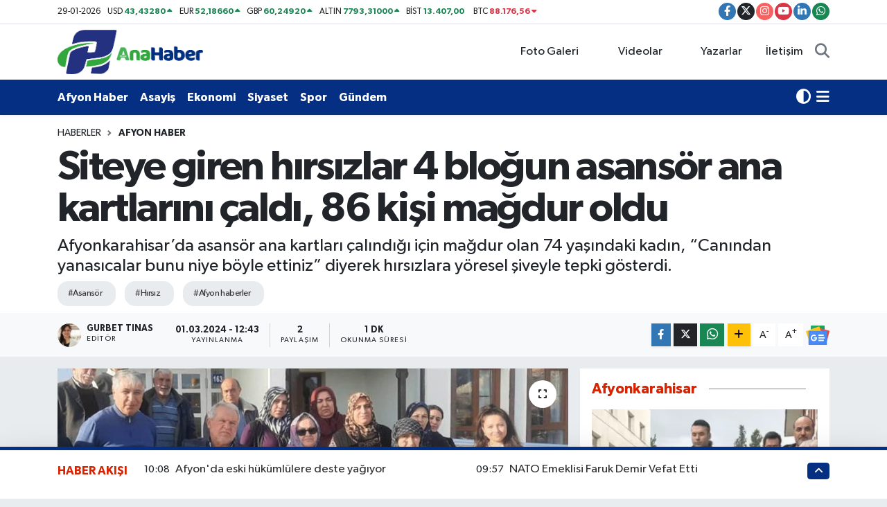

--- FILE ---
content_type: text/html; charset=UTF-8
request_url: https://www.afyonanahaber.com.tr/siteye-giren-hirsizlar-4-blogun-asansor-ana-kartlarini-caldi-86-kisi-magdur-oldu
body_size: 21839
content:
<!DOCTYPE html>
<html lang="tr" data-theme="flow">
<head>
<link rel="dns-prefetch" href="//www.afyonanahaber.com.tr">
<link rel="dns-prefetch" href="//afyonanahabercomtr.teimg.com">
<link rel="dns-prefetch" href="//static.tebilisim.com">
<link rel="dns-prefetch" href="//www.googletagmanager.com">
<link rel="dns-prefetch" href="//pagead2.googlesyndication.com">
<link rel="dns-prefetch" href="//cdn.ampproject.org">
<link rel="dns-prefetch" href="//mc.webvisor.org">
<link rel="dns-prefetch" href="//mc.yandex.ru">
<link rel="dns-prefetch" href="//www.facebook.com">
<link rel="dns-prefetch" href="//www.twitter.com">
<link rel="dns-prefetch" href="//www.instagram.com">
<link rel="dns-prefetch" href="//www.youtube.com">
<link rel="dns-prefetch" href="//www.linkedin.com">
<link rel="dns-prefetch" href="//api.whatsapp.com">
<link rel="dns-prefetch" href="//www.w3.org">
<link rel="dns-prefetch" href="//x.com">
<link rel="dns-prefetch" href="//pinterest.com">
<link rel="dns-prefetch" href="//t.me">
<link rel="dns-prefetch" href="//news.google.com">
<link rel="dns-prefetch" href="//tebilisim.com">
<link rel="dns-prefetch" href="//facebook.com">
<link rel="dns-prefetch" href="//twitter.com">

    <meta charset="utf-8">
<title>Siteye giren hırsızlar 4 bloğun asansör ana kartlarını çaldı, 86 kişi mağdur oldu - Afyon Ana Haber</title>
<meta name="description" content="Afyonkarahisar’da asansör ana kartları çalındığı için mağdur olan 74 yaşındaki kadın, “Canından yanasıcalar bunu niye böyle ettiniz” diyerek hırsızlara yöresel şiveyle tepki gösterdi.">
<meta name="keywords" content="asansör, hırsız, afyon haberler">
<link rel="canonical" href="https://www.afyonanahaber.com.tr/siteye-giren-hirsizlar-4-blogun-asansor-ana-kartlarini-caldi-86-kisi-magdur-oldu">
<meta name="viewport" content="width=device-width,initial-scale=1">
<meta name="X-UA-Compatible" content="IE=edge">
<meta name="robots" content="max-image-preview:large">
<meta name="theme-color" content="#052f83">
<meta name="title" content="Siteye giren hırsızlar 4 bloğun asansör ana kartlarını çaldı, 86 kişi mağdur oldu">
<meta name="articleSection" content="news">
<meta name="datePublished" content="2024-03-01T12:43:00+03:00">
<meta name="dateModified" content="2024-03-01T12:43:00+03:00">
<meta name="articleAuthor" content="GURBET TINAS">
<meta name="author" content="GURBET TINAS">
<link rel="amphtml" href="https://www.afyonanahaber.com.tr/siteye-giren-hirsizlar-4-blogun-asansor-ana-kartlarini-caldi-86-kisi-magdur-oldu/amp">
<meta property="og:site_name" content="Afyon Haber - Son Dakika ve Güncel Afyonkarahisar Haberleri | Ana Haber - Spor, Siyaset, Ekonomi ve Asayiş">
<meta property="og:title" content="Siteye giren hırsızlar 4 bloğun asansör ana kartlarını çaldı, 86 kişi mağdur oldu">
<meta property="og:description" content="Afyonkarahisar’da asansör ana kartları çalındığı için mağdur olan 74 yaşındaki kadın, “Canından yanasıcalar bunu niye böyle ettiniz” diyerek hırsızlara yöresel şiveyle tepki gösterdi.">
<meta property="og:url" content="https://www.afyonanahaber.com.tr/siteye-giren-hirsizlar-4-blogun-asansor-ana-kartlarini-caldi-86-kisi-magdur-oldu">
<meta property="og:image" content="https://afyonanahabercomtr.teimg.com/crop/1280x720/afyonanahaber-com-tr/uploads/2024/03/hirsiz-4.jpg">
<meta property="og:image:width" content="1280">
<meta property="og:image:height" content="720">
<meta property="og:image:alt" content="Siteye giren hırsızlar 4 bloğun asansör ana kartlarını çaldı, 86 kişi mağdur oldu">
<meta property="og:article:published_time" content="2024-03-01T12:43:00+03:00">
<meta property="og:article:modified_time" content="2024-03-01T12:43:00+03:00">
<meta property="og:type" content="article">
<meta name="twitter:card" content="summary_large_image">
<meta name="twitter:site" content="@anahaberafyon">
<meta name="twitter:title" content="Siteye giren hırsızlar 4 bloğun asansör ana kartlarını çaldı, 86 kişi mağdur oldu">
<meta name="twitter:description" content="Afyonkarahisar’da asansör ana kartları çalındığı için mağdur olan 74 yaşındaki kadın, “Canından yanasıcalar bunu niye böyle ettiniz” diyerek hırsızlara yöresel şiveyle tepki gösterdi.">
<meta name="twitter:image" content="https://afyonanahabercomtr.teimg.com/crop/1280x720/afyonanahaber-com-tr/uploads/2024/03/hirsiz-4.jpg">
<meta name="twitter:url" content="https://www.afyonanahaber.com.tr/siteye-giren-hirsizlar-4-blogun-asansor-ana-kartlarini-caldi-86-kisi-magdur-oldu">
<link rel="shortcut icon" type="image/x-icon" href="https://afyonanahabercomtr.teimg.com/afyonanahaber-com-tr/uploads/2025/04/katman-3.png">
<link rel="manifest" href="https://www.afyonanahaber.com.tr/manifest.json?v=6.6.4" />
<link rel="preload" href="https://static.tebilisim.com/flow/assets/css/font-awesome/fa-solid-900.woff2" as="font" type="font/woff2" crossorigin />
<link rel="preload" href="https://static.tebilisim.com/flow/assets/css/font-awesome/fa-brands-400.woff2" as="font" type="font/woff2" crossorigin />
<link rel="preload" href="https://static.tebilisim.com/flow/assets/css/weather-icons/font/weathericons-regular-webfont.woff2" as="font" type="font/woff2" crossorigin />
<link rel="preload" href="https://static.tebilisim.com/flow/vendor/te/fonts/gibson/Gibson-Bold.woff2" as="font" type="font/woff2" crossorigin />
<link rel="preload" href="https://static.tebilisim.com/flow/vendor/te/fonts/gibson/Gibson-BoldItalic.woff2" as="font" type="font/woff2" crossorigin />
<link rel="preload" href="https://static.tebilisim.com/flow/vendor/te/fonts/gibson/Gibson-Italic.woff2" as="font" type="font/woff2" crossorigin />
<link rel="preload" href="https://static.tebilisim.com/flow/vendor/te/fonts/gibson/Gibson-Light.woff2" as="font" type="font/woff2" crossorigin />
<link rel="preload" href="https://static.tebilisim.com/flow/vendor/te/fonts/gibson/Gibson-LightItalic.woff2" as="font" type="font/woff2" crossorigin />
<link rel="preload" href="https://static.tebilisim.com/flow/vendor/te/fonts/gibson/Gibson-SemiBold.woff2" as="font" type="font/woff2" crossorigin />
<link rel="preload" href="https://static.tebilisim.com/flow/vendor/te/fonts/gibson/Gibson-SemiBoldItalic.woff2" as="font" type="font/woff2" crossorigin />
<link rel="preload" href="https://static.tebilisim.com/flow/vendor/te/fonts/gibson/Gibson.woff2" as="font" type="font/woff2" crossorigin />


<link rel="preload" as="style" href="https://static.tebilisim.com/flow/vendor/te/fonts/gibson.css?v=6.6.4">
<link rel="stylesheet" href="https://static.tebilisim.com/flow/vendor/te/fonts/gibson.css?v=6.6.4">

<link rel="preload" as="image" href="https://afyonanahabercomtr.teimg.com/crop/1280x720/afyonanahaber-com-tr/uploads/2024/03/hirsiz-4.jpg">
<style>:root {
        --te-link-color: #333;
        --te-link-hover-color: #000;
        --te-font: "Gibson";
        --te-secondary-font: "Gibson";
        --te-h1-font-size: 60px;
        --te-color: #052f83;
        --te-hover-color: #d92200;
        --mm-ocd-width: 85%!important; /*  Mobil Menü Genişliği */
        --swiper-theme-color: var(--te-color)!important;
        --header-13-color: #ffc107;
    }</style><link rel="preload" as="style" href="https://static.tebilisim.com/flow/assets/vendor/bootstrap/css/bootstrap.min.css?v=6.6.4">
<link rel="stylesheet" href="https://static.tebilisim.com/flow/assets/vendor/bootstrap/css/bootstrap.min.css?v=6.6.4">
<link rel="preload" as="style" href="https://static.tebilisim.com/flow/assets/css/app6.6.4.min.css">
<link rel="stylesheet" href="https://static.tebilisim.com/flow/assets/css/app6.6.4.min.css">



<script type="application/ld+json">{"@context":"https:\/\/schema.org","@type":"WebSite","url":"https:\/\/www.afyonanahaber.com.tr","potentialAction":{"@type":"SearchAction","target":"https:\/\/www.afyonanahaber.com.tr\/arama?q={query}","query-input":"required name=query"}}</script>

<script type="application/ld+json">{"@context":"https:\/\/schema.org","@type":"NewsMediaOrganization","url":"https:\/\/www.afyonanahaber.com.tr","name":"Ana Haber Gazetesi","logo":"https:\/\/afyonanahabercomtr.teimg.com\/afyonanahaber-com-tr\/uploads\/2025\/04\/pnggg.png","sameAs":["https:\/\/www.facebook.com\/anahaberafyon","https:\/\/www.twitter.com\/anahaberafyon","https:\/\/www.linkedin.com\/company\/anahabergazetesi\/","https:\/\/www.youtube.com\/channel\/UCapZsHlZYoFLVYE0wEPLV1g\/editing","https:\/\/www.instagram.com\/anahaberafyon"]}</script>

<script type="application/ld+json">{"@context":"https:\/\/schema.org","@graph":[{"@type":"SiteNavigationElement","name":"Ana Sayfa","url":"https:\/\/www.afyonanahaber.com.tr","@id":"https:\/\/www.afyonanahaber.com.tr"},{"@type":"SiteNavigationElement","name":"T\u00fcrkiye","url":"https:\/\/www.afyonanahaber.com.tr\/turkiye","@id":"https:\/\/www.afyonanahaber.com.tr\/turkiye"},{"@type":"SiteNavigationElement","name":"D\u00fcnya","url":"https:\/\/www.afyonanahaber.com.tr\/dunya","@id":"https:\/\/www.afyonanahaber.com.tr\/dunya"},{"@type":"SiteNavigationElement","name":"Yurt Haber","url":"https:\/\/www.afyonanahaber.com.tr\/yurt-haber","@id":"https:\/\/www.afyonanahaber.com.tr\/yurt-haber"},{"@type":"SiteNavigationElement","name":"Afyon Haber","url":"https:\/\/www.afyonanahaber.com.tr\/afyon-haber","@id":"https:\/\/www.afyonanahaber.com.tr\/afyon-haber"},{"@type":"SiteNavigationElement","name":"Siyaset","url":"https:\/\/www.afyonanahaber.com.tr\/siyaset","@id":"https:\/\/www.afyonanahaber.com.tr\/siyaset"},{"@type":"SiteNavigationElement","name":"Ekonomi","url":"https:\/\/www.afyonanahaber.com.tr\/ekonomi","@id":"https:\/\/www.afyonanahaber.com.tr\/ekonomi"},{"@type":"SiteNavigationElement","name":"E\u011fitim","url":"https:\/\/www.afyonanahaber.com.tr\/egitim","@id":"https:\/\/www.afyonanahaber.com.tr\/egitim"},{"@type":"SiteNavigationElement","name":"Sa\u011fl\u0131k","url":"https:\/\/www.afyonanahaber.com.tr\/saglik","@id":"https:\/\/www.afyonanahaber.com.tr\/saglik"},{"@type":"SiteNavigationElement","name":"Spor","url":"https:\/\/www.afyonanahaber.com.tr\/spor","@id":"https:\/\/www.afyonanahaber.com.tr\/spor"},{"@type":"SiteNavigationElement","name":"Teknoloji","url":"https:\/\/www.afyonanahaber.com.tr\/teknoloji","@id":"https:\/\/www.afyonanahaber.com.tr\/teknoloji"},{"@type":"SiteNavigationElement","name":"K\u00fclt\u00fcr - Sanat","url":"https:\/\/www.afyonanahaber.com.tr\/kultur-sanat","@id":"https:\/\/www.afyonanahaber.com.tr\/kultur-sanat"},{"@type":"SiteNavigationElement","name":"Ya\u015fam","url":"https:\/\/www.afyonanahaber.com.tr\/yasam","@id":"https:\/\/www.afyonanahaber.com.tr\/yasam"},{"@type":"SiteNavigationElement","name":"G\u00fcndem","url":"https:\/\/www.afyonanahaber.com.tr\/gundem","@id":"https:\/\/www.afyonanahaber.com.tr\/gundem"},{"@type":"SiteNavigationElement","name":"Yerel","url":"https:\/\/www.afyonanahaber.com.tr\/yerel","@id":"https:\/\/www.afyonanahaber.com.tr\/yerel"},{"@type":"SiteNavigationElement","name":"Magazin","url":"https:\/\/www.afyonanahaber.com.tr\/magazin","@id":"https:\/\/www.afyonanahaber.com.tr\/magazin"},{"@type":"SiteNavigationElement","name":"Asayi\u015f","url":"https:\/\/www.afyonanahaber.com.tr\/asayis","@id":"https:\/\/www.afyonanahaber.com.tr\/asayis"},{"@type":"SiteNavigationElement","name":"Bilim ve teknoloji","url":"https:\/\/www.afyonanahaber.com.tr\/bilim-ve-teknoloji","@id":"https:\/\/www.afyonanahaber.com.tr\/bilim-ve-teknoloji"},{"@type":"SiteNavigationElement","name":"Genel","url":"https:\/\/www.afyonanahaber.com.tr\/genel","@id":"https:\/\/www.afyonanahaber.com.tr\/genel"},{"@type":"SiteNavigationElement","name":"Politika","url":"https:\/\/www.afyonanahaber.com.tr\/politika","@id":"https:\/\/www.afyonanahaber.com.tr\/politika"},{"@type":"SiteNavigationElement","name":"\u00c7evre","url":"https:\/\/www.afyonanahaber.com.tr\/cevre","@id":"https:\/\/www.afyonanahaber.com.tr\/cevre"},{"@type":"SiteNavigationElement","name":"Haberde insan","url":"https:\/\/www.afyonanahaber.com.tr\/haberde-insan","@id":"https:\/\/www.afyonanahaber.com.tr\/haberde-insan"},{"@type":"SiteNavigationElement","name":"Gizlilik \u0130lkeleri","url":"https:\/\/www.afyonanahaber.com.tr\/gizlilik-ilkeleri","@id":"https:\/\/www.afyonanahaber.com.tr\/gizlilik-ilkeleri"},{"@type":"SiteNavigationElement","name":"404 - Arad\u0131\u011f\u0131n\u0131z Sayfa Bulunamad\u0131","url":"https:\/\/www.afyonanahaber.com.tr\/404-aradiginiz-sayfa-bulunamadi","@id":"https:\/\/www.afyonanahaber.com.tr\/404-aradiginiz-sayfa-bulunamadi"},{"@type":"SiteNavigationElement","name":"\u0130leti\u015fim","url":"https:\/\/www.afyonanahaber.com.tr\/iletisim","@id":"https:\/\/www.afyonanahaber.com.tr\/iletisim"},{"@type":"SiteNavigationElement","name":"Yasal Uyar\u0131","url":"https:\/\/www.afyonanahaber.com.tr\/yasal-uyari","@id":"https:\/\/www.afyonanahaber.com.tr\/yasal-uyari"},{"@type":"SiteNavigationElement","name":"K\u00fcnye","url":"https:\/\/www.afyonanahaber.com.tr\/kunye","@id":"https:\/\/www.afyonanahaber.com.tr\/kunye"},{"@type":"SiteNavigationElement","name":"Gizlilik S\u00f6zle\u015fmesi","url":"https:\/\/www.afyonanahaber.com.tr\/gizlilik-sozlesmesi","@id":"https:\/\/www.afyonanahaber.com.tr\/gizlilik-sozlesmesi"},{"@type":"SiteNavigationElement","name":"Yazarlar","url":"https:\/\/www.afyonanahaber.com.tr\/yazarlar","@id":"https:\/\/www.afyonanahaber.com.tr\/yazarlar"},{"@type":"SiteNavigationElement","name":"Foto Galeri","url":"https:\/\/www.afyonanahaber.com.tr\/foto-galeri","@id":"https:\/\/www.afyonanahaber.com.tr\/foto-galeri"},{"@type":"SiteNavigationElement","name":"Video Galeri","url":"https:\/\/www.afyonanahaber.com.tr\/video","@id":"https:\/\/www.afyonanahaber.com.tr\/video"},{"@type":"SiteNavigationElement","name":"Biyografiler","url":"https:\/\/www.afyonanahaber.com.tr\/biyografi","@id":"https:\/\/www.afyonanahaber.com.tr\/biyografi"},{"@type":"SiteNavigationElement","name":"Vefatlar","url":"https:\/\/www.afyonanahaber.com.tr\/vefat","@id":"https:\/\/www.afyonanahaber.com.tr\/vefat"},{"@type":"SiteNavigationElement","name":"R\u00f6portajlar","url":"https:\/\/www.afyonanahaber.com.tr\/roportaj","@id":"https:\/\/www.afyonanahaber.com.tr\/roportaj"},{"@type":"SiteNavigationElement","name":"Anketler","url":"https:\/\/www.afyonanahaber.com.tr\/anketler","@id":"https:\/\/www.afyonanahaber.com.tr\/anketler"},{"@type":"SiteNavigationElement","name":"Ba\u015fmak\u00e7\u0131 Bug\u00fcn, Yar\u0131n ve 1 Haftal\u0131k Hava Durumu Tahmini","url":"https:\/\/www.afyonanahaber.com.tr\/basmakci-hava-durumu","@id":"https:\/\/www.afyonanahaber.com.tr\/basmakci-hava-durumu"},{"@type":"SiteNavigationElement","name":"Ba\u015fmak\u00e7\u0131 Namaz Vakitleri","url":"https:\/\/www.afyonanahaber.com.tr\/basmakci-namaz-vakitleri","@id":"https:\/\/www.afyonanahaber.com.tr\/basmakci-namaz-vakitleri"},{"@type":"SiteNavigationElement","name":"Puan Durumu ve Fikst\u00fcr","url":"https:\/\/www.afyonanahaber.com.tr\/futbol\/super-lig-puan-durumu-ve-fikstur","@id":"https:\/\/www.afyonanahaber.com.tr\/futbol\/super-lig-puan-durumu-ve-fikstur"}]}</script>

<script type="application/ld+json">{"@context":"https:\/\/schema.org","@type":"BreadcrumbList","itemListElement":[{"@type":"ListItem","position":1,"item":{"@type":"Thing","@id":"https:\/\/www.afyonanahaber.com.tr","name":"Haberler"}},{"@type":"ListItem","position":2,"item":{"@type":"Thing","@id":"https:\/\/www.afyonanahaber.com.tr\/afyon-haber","name":"Afyon Haber"}},{"@type":"ListItem","position":3,"item":{"@type":"Thing","@id":"https:\/\/www.afyonanahaber.com.tr\/siteye-giren-hirsizlar-4-blogun-asansor-ana-kartlarini-caldi-86-kisi-magdur-oldu","name":"Siteye giren h\u0131rs\u0131zlar 4 blo\u011fun asans\u00f6r ana kartlar\u0131n\u0131 \u00e7ald\u0131, 86 ki\u015fi ma\u011fdur oldu"}}]}</script>
<script type="application/ld+json">{"@context":"https:\/\/schema.org","@type":"NewsArticle","headline":"Siteye giren h\u0131rs\u0131zlar 4 blo\u011fun asans\u00f6r ana kartlar\u0131n\u0131 \u00e7ald\u0131, 86 ki\u015fi ma\u011fdur oldu","articleSection":"Afyon Haber","dateCreated":"2024-03-01T12:43:00+03:00","datePublished":"2024-03-01T12:43:00+03:00","dateModified":"2024-03-01T12:43:00+03:00","wordCount":312,"genre":"news","mainEntityOfPage":{"@type":"WebPage","@id":"https:\/\/www.afyonanahaber.com.tr\/siteye-giren-hirsizlar-4-blogun-asansor-ana-kartlarini-caldi-86-kisi-magdur-oldu"},"articleBody":"Siteye giren h\u0131rs\u0131zlar 4 blo\u011fun asans\u00f6r ana kartlar\u0131n\u0131 \u00e7ald\u0131, 86 ki\u015fi ma\u011fdur oldu\r\n\r\nAfyonkarahisar\u2019da asans\u00f6r ana kartlar\u0131 \u00e7al\u0131nd\u0131\u011f\u0131 i\u00e7in ma\u011fdur olan 74 ya\u015f\u0131ndaki kad\u0131n, \u201cCan\u0131ndan yanas\u0131calar bunu niye b\u00f6yle ettiniz\u201d diyerek h\u0131rs\u0131zlara y\u00f6resel \u015fiveyle tepki g\u00f6sterdi.\r\n\r\n\r\nOlay, Dinar il\u00e7esi Su\u00e7\u0131kan Mahallesi'ndeki bir sitede meydana geldi. Edinilen bilgilere g\u00f6re, 86 konutun bulundu\u011fu siteye gece ge\u00e7 saatlerde gelen h\u0131rs\u0131zlar 4 bloktaki asans\u00f6rlerin ana kartlar\u0131n\u0131 \u00e7alarak kay\u0131plara kar\u0131\u015ft\u0131. Sabah uyand\u0131klar\u0131n\u0131 asans\u00f6rlerin \u00e7al\u0131\u015fmad\u0131\u011f\u0131n\u0131 g\u00f6ren site sakinleri ise durumu polise bildirerek yard\u0131m istedi. \u0130hbar \u00fczerine harekete ge\u00e7en polis ekipleri ise olayla ilgili inceleme ba\u015flatt\u0131.\r\n\r\n\r\nOlay sonras\u0131 \u0130hlas Haber Ajans\u0131 (\u0130HA) muhabirine a\u00e7\u0131klamalarda bulunan site sakinlerinden Cevdet \u00c7ift\u00e7i sabah asans\u00f6r\u00fcn \u00e7al\u0131\u015fmad\u0131\u011f\u0131n\u0131 g\u00f6r\u00fcnce b\u00fcy\u00fck bir \u015fok ya\u015fad\u0131klar\u0131n\u0131 ifade ederek, \u201cSabah kalk\u0131p asans\u00f6re binmek istedi\u011fimizde asans\u00f6rlerin kapal\u0131 oldu\u011funu g\u00f6rd\u00fck. Sonra elektik kesik mi diye ona bakt\u0131k ama elektri\u011fin oldu\u011funu g\u00f6rd\u00fck. Sonra asans\u00f6r dairesine \u00e7\u0131k\u0131p tamirciyi g\u00f6r\u00fcnt\u00fcl\u00fc arad\u0131\u011f\u0131m\u0131zda kendisi bize asans\u00f6r beyninin olmad\u0131\u011f\u0131n\u0131 fark ettik. Daha sonra bizde emniyete ba\u015fvurduk\u201d dedi.\r\n\r\n\r\n\r\n\r\n\r\n\u201cHi\u00e7 mi merhametiniz yok?\u201d\r\nBina sakinlerinden y\u00fcr\u00fcme g\u00fc\u00e7l\u00fc\u011f\u00fc \u00e7eken 74 ya\u015f\u0131ndaki Ay\u015fe G\u00fclsoy ise olaydan dolay\u0131 ma\u011fdur olduklar\u0131n\u0131 ifade ederek, h\u0131rs\u0131zlara y\u00f6resel \u015fiveyle tepki g\u00f6sterdi. G\u00fclsoy, \u201cCan\u0131ndan yana\u015f\u0131c\u0131lar bunu niye b\u00f6yle ettiniz? Nas\u0131l inip nas\u0131l \u00e7\u0131kaca\u011f\u0131z? Topal\u0131m, dizim ameliyatl\u0131, nas\u0131l olur b\u00f6yle hi\u00e7 mi merhametiniz yok\u201d dedi.\r\n\u00d6te yandan, olayla ilgili Dinar \u0130l\u00e7e Emniyet M\u00fcd\u00fcrl\u00fc\u011f\u00fc taraf\u0131ndan ba\u015flat\u0131lan incelemenin devam etti\u011fi bildirildi.","description":"Afyonkarahisar\u2019da asans\u00f6r ana kartlar\u0131 \u00e7al\u0131nd\u0131\u011f\u0131 i\u00e7in ma\u011fdur olan 74 ya\u015f\u0131ndaki kad\u0131n, \u201cCan\u0131ndan yanas\u0131calar bunu niye b\u00f6yle ettiniz\u201d diyerek h\u0131rs\u0131zlara y\u00f6resel \u015fiveyle tepki g\u00f6sterdi.","inLanguage":"tr-TR","keywords":["asans\u00f6r","h\u0131rs\u0131z","afyon haberler"],"image":{"@type":"ImageObject","url":"https:\/\/afyonanahabercomtr.teimg.com\/crop\/1280x720\/afyonanahaber-com-tr\/uploads\/2024\/03\/hirsiz-4.jpg","width":"1280","height":"720","caption":"Siteye giren h\u0131rs\u0131zlar 4 blo\u011fun asans\u00f6r ana kartlar\u0131n\u0131 \u00e7ald\u0131, 86 ki\u015fi ma\u011fdur oldu"},"publishingPrinciples":"https:\/\/www.afyonanahaber.com.tr\/gizlilik-sozlesmesi","isFamilyFriendly":"http:\/\/schema.org\/True","isAccessibleForFree":"http:\/\/schema.org\/True","publisher":{"@type":"Organization","name":"Ana Haber Gazetesi","image":"https:\/\/afyonanahabercomtr.teimg.com\/afyonanahaber-com-tr\/uploads\/2025\/04\/pnggg.png","logo":{"@type":"ImageObject","url":"https:\/\/afyonanahabercomtr.teimg.com\/afyonanahaber-com-tr\/uploads\/2025\/04\/pnggg.png","width":"640","height":"375"}},"author":{"@type":"Person","name":"GURBET TINAS","honorificPrefix":"","jobTitle":"","url":null}}</script>
<script data-cfasync="false" src="https://static.tebilisim.com/flow/assets/js/dark-mode.js?v=6.6.4"></script>





<!-- Google tag (gtag.js) -->
<script async src="https://www.googletagmanager.com/gtag/js?id=G-9KLRW001RJ"></script>
<script>
  window.dataLayer = window.dataLayer || [];
  function gtag(){dataLayer.push(arguments);}
  gtag('js', new Date());

  gtag('config', 'G-9KLRW001RJ');
</script>

<script async src="https://www.googletagmanager.com/gtag/js?id=UA-91736744-1"></script>
<script>
  window.dataLayer = window.dataLayer || [];
  function gtag(){dataLayer.push(arguments);}
  gtag('js', new Date());

  gtag('config', 'UA-91736744-1');
</script>

<script async src="https://pagead2.googlesyndication.com/pagead/js/adsbygoogle.js?client=ca-pub-7842065006521111"
     crossorigin="anonymous"></script>
     
     <script async custom-element="amp-auto-ads"
        src="https://cdn.ampproject.org/v0/amp-auto-ads-0.1.js">
</script>


<script async src="https://www.googletagmanager.com/gtag/js?id=G-YCSJE1GRLY"></script>
<script>
  window.dataLayer = window.dataLayer || [];
  function gtag(){dataLayer.push(arguments);}
  gtag('js', new Date());

  gtag('config', 'G-YCSJE1GRLY');
  <amp-auto-ads type="adsense"
        data-ad-client="ca-pub-7842065006521111">
</amp-auto-ads>
</script>


<!-- Yandex.Metrika counter -->
<script type="text/javascript">
    (function(m,e,t,r,i,k,a){
        m[i]=m[i]||function(){(m[i].a=m[i].a||[]).push(arguments)};
        m[i].l=1*new Date();
        for (var j = 0; j < document.scripts.length; j++) {if (document.scripts[j].src === r) { return; }}
        k=e.createElement(t),a=e.getElementsByTagName(t)[0],k.async=1,k.src=r,a.parentNode.insertBefore(k,a)
    })(window, document,'script','https://mc.webvisor.org/metrika/tag_ww.js?id=106286099', 'ym');

    ym(106286099, 'init', {ssr:true, clickmap:true, ecommerce:"dataLayer", accurateTrackBounce:true, trackLinks:true});
</script>
<noscript><div><img src="https://mc.yandex.ru/watch/106286099" style="position:absolute; left:-9999px;" alt="" /></div></noscript>
<!-- /Yandex.Metrika counter -->

<meta name="google-site-verification" content="bCYh2qJHgai46sY5IiKi0PiE8ZrvEzlW6g8tY-CBtc0" />

<!-- Google tag (gtag.js) -->
<script async src="https://www.googletagmanager.com/gtag/js?id=G-0GR2EF45N4"></script>
<script>
  window.dataLayer = window.dataLayer || [];
  function gtag(){dataLayer.push(arguments);}
  gtag('js', new Date());

  gtag('config', 'G-0GR2EF45N4');
</script>






</head>




<body class="d-flex flex-column min-vh-100">

    <div data-pagespeed="true"><!-- Yandex.Metrika counter -->
<script type="text/javascript">
    (function(m,e,t,r,i,k,a){
        m[i]=m[i]||function(){(m[i].a=m[i].a||[]).push(arguments)};
        m[i].l=1*new Date();
        for (var j = 0; j < document.scripts.length; j++) {if (document.scripts[j].src === r) { return; }}
        k=e.createElement(t),a=e.getElementsByTagName(t)[0],k.async=1,k.src=r,a.parentNode.insertBefore(k,a)
    })(window, document,'script','https://mc.webvisor.org/metrika/tag_ww.js?id=106286099', 'ym');

    ym(106286099, 'init', {ssr:true, webvisor:true, clickmap:true, ecommerce:"dataLayer", accurateTrackBounce:true, trackLinks:true});
</script>
<noscript><div><img src="https://mc.yandex.ru/watch/106286099" style="position:absolute; left:-9999px;" alt="" /></div></noscript>
<!-- /Yandex.Metrika counter --></div>
    

    <header class="header-7">
    <div class="top-header d-none d-lg-block bg-white border-bottom">
        <div class="container">
            <div class="d-flex justify-content-between align-items-center small py-1">
                                    <!-- PİYASALAR -->
        <ul class="top-currency list-unstyled list-inline mb-0 text-dark">
        <li class="list-inline-item">29-01-2026</li>
        <li class="list-inline-item dolar">
            USD
            <span class="fw-bold text-success value">43,43280</span>
            <span class="text-success"><i class="fa fa-caret-up"></i></span>
        </li>
        <li class="list-inline-item euro">
            EUR
            <span class="fw-bold text-success value">52,18660</span>
            <span class="text-success"><i class="fa fa-caret-up"></i></span>
        </li>
        <li class="list-inline-item euro">
            GBP
            <span class="fw-bold text-success value">60,24920</span>
            <span class="text-success"><i class="fa fa-caret-up"></i></span>
        </li>
        <li class="list-inline-item altin">
            ALTIN
            <span class="fw-bold text-success value">7793,31000</span>
            <span class="text-success"><i class="fa fa-caret-up"></i></span>
        </li>
        <li class="list-inline-item bist">
            BİST
            <span class="fw-bold text-success value">13.407,00</span>
            <span class="text-success"><i class="fa fa-caret-minus"></i></span>
        </li>

        <li class="list-inline-item btc">
            BTC
            <span class="fw-bold text-danger value">88.176,56</span>
            <span class="text-danger"><i class="fa fa-caret-down"></i></span>
        </li>
    </ul>

    

                
                <div class="top-social-media">
                                        <a href="https://www.facebook.com/anahaberafyon" target="_blank" class="btn btn-sm btn-primary rounded-pill" rel="nofollow noreferrer noopener"><i class="fab fa-facebook-f text-white"></i></a>
                                                            <a href="https://www.twitter.com/anahaberafyon" class="btn btn-sm btn-dark rounded-pill" target="_blank" rel="nofollow noreferrer noopener"><i class="fab fa-x-twitter text-white"></i></a>
                                                            <a href="https://www.instagram.com/anahaberafyon" class="btn btn-sm btn-magenta rounded-pill" target="_blank" rel="nofollow noreferrer noopener"><i class="fab fa-instagram text-white"></i></a>
                                                            <a href="https://www.youtube.com/channel/UCapZsHlZYoFLVYE0wEPLV1g/editing" class="btn btn-sm btn-danger rounded-pill" target="_blank" rel="nofollow noreferrer noopener"><i class="fab fa-youtube text-white"></i></a>
                                                            <a href="https://www.linkedin.com/company/anahabergazetesi/" target="_blank" class="btn btn-sm btn-primary rounded-pill" rel="nofollow noreferrer noopener"><i class="fab fa-linkedin-in text-white"></i></a>
                                                                                                                                            <a href="https://api.whatsapp.com/send?phone=05424820303" class="btn btn-sm  btn-success rounded-pill" target="_blank" rel="nofollow noreferrer noopener"><i class="fab fa-whatsapp text-white"></i></a>
                                    </div>
            </div>
        </div>
    </div>
    <nav class="main-menu navbar navbar-expand-lg bg-white py-1 ps-0 py-2">
        <div class="container">
            <div class="d-lg-none">
                <a href="#menu" title="Ana Menü"><i class="fa fa-bars fa-lg"></i></a>
            </div>
            <div>
                                <a class="navbar-brand me-0" href="/" title="Afyon Haber - Son Dakika ve Güncel Afyonkarahisar Haberleri | Ana Haber - Spor, Siyaset, Ekonomi ve Asayiş">
                    <img src="https://afyonanahabercomtr.teimg.com/afyonanahaber-com-tr/uploads/2025/04/pnggg.png" alt="Afyon Haber - Son Dakika ve Güncel Afyonkarahisar Haberleri | Ana Haber - Spor, Siyaset, Ekonomi ve Asayiş" width="210" height="40" class="light-mode img-fluid flow-logo">
<img src="https://afyonanahabercomtr.teimg.com/afyonanahaber-com-tr/uploads/2025/04/katman.png" alt="Afyon Haber - Son Dakika ve Güncel Afyonkarahisar Haberleri | Ana Haber - Spor, Siyaset, Ekonomi ve Asayiş" width="210" height="40" class="dark-mode img-fluid flow-logo d-none">

                </a>
                            </div>

            <ul class="nav d-flex justify-content-end">
                <ul  class="nav">
        <li class="nav-item   d-none d-lg-block">
        <a href="/foto-galeri" class="nav-link nav-link" target="_self" title="Foto Galeri"><i class="fa fa-camera me-1 text-white mr-1"></i>Foto Galeri</a>
        
    </li>
        <li class="nav-item   d-none d-lg-block">
        <a href="/video" class="nav-link nav-link" target="_self" title="Videolar"><i class="fa fa-video me-1 text-white mr-1"></i>Videolar</a>
        
    </li>
        <li class="nav-item   d-none d-lg-block">
        <a href="/yazarlar" class="nav-link nav-link" target="_self" title="Yazarlar"><i class="fa fa-pen-nib me-1 text-white mr-1"></i>Yazarlar</a>
        
    </li>
        <li class="nav-item   d-none d-lg-block">
        <a href="/iletisim" class="nav-link nav-link" target="_self" title="İletişim">İletişim</a>
        
    </li>
    </ul>

                <li class="nav-item dropdown d-lg-none">
    <a href="#" class="nav-link p-0 my-2 me-2 text-secondary " data-bs-toggle="dropdown" data-bs-display="static">
        <i class="fas fa-adjust fa-lg theme-icon-active"></i>
    </a>
    <ul class="dropdown-menu min-w-auto dropdown-menu-end shadow-none border-0 rounded-0">
        <li>
            <button type="button" class="dropdown-item d-flex align-items-center active" data-bs-theme-value="light">
                <i class="fa fa-sun me-1 mode-switch"></i>
                Açık
            </button>
        </li>
        <li>
            <button type="button" class="dropdown-item d-flex align-items-center" data-bs-theme-value="dark">
                <i class="fa fa-moon me-1 mode-switch"></i>
                Koyu
            </button>
        </li>
        <li>
            <button type="button" class="dropdown-item d-flex align-items-center" data-bs-theme-value="auto">
                <i class="fas fa-adjust me-1 mode-switch"></i>
                Sistem
            </button>
        </li>
    </ul>
</li>

                <li class="nav-item">
                    <a href="/arama" class="nav-link p-0 my-2 text-secondary" title="Ara">
                        <i class="fa fa-search fa-lg"></i>
                    </a>
                </li>
            </ul>
        </div>
    </nav>
    <div class="category-menu navbar navbar-expand-lg d-none d-lg-block shadow-sm bg-te-color py-1">
        <div class="container">
            <ul  class="nav fw-semibold">
        <li class="nav-item   ">
        <a href="/afyon-haber" class="nav-link text-white ps-0" target="_self" title="Afyon Haber">Afyon Haber</a>
        
    </li>
        <li class="nav-item   ">
        <a href="/asayis" class="nav-link text-white ps-0" target="_self" title="Asayiş">Asayiş</a>
        
    </li>
        <li class="nav-item   ">
        <a href="/ekonomi" class="nav-link text-white ps-0" target="_self" title="Ekonomi">Ekonomi</a>
        
    </li>
        <li class="nav-item   ">
        <a href="/siyaset" class="nav-link text-white ps-0" target="_self" title="Siyaset">Siyaset</a>
        
    </li>
        <li class="nav-item   ">
        <a href="/spor" class="nav-link text-white ps-0" target="_self" title="Spor">Spor</a>
        
    </li>
        <li class="nav-item   ">
        <a href="/gundem" class="nav-link text-white ps-0" target="_self" title="Gündem">Gündem</a>
        
    </li>
    </ul>

            <ul class="nav">
                <li class="nav-item dropdown d-none d-lg-block">
    <a href="#" class="nav-link p-0 me-2 text-white " data-bs-toggle="dropdown" data-bs-display="static">
        <i class="fas fa-adjust fa-lg theme-icon-active"></i>
    </a>
    <ul class="dropdown-menu min-w-auto dropdown-menu-end shadow-none border-0 rounded-0">
        <li>
            <button type="button" class="dropdown-item d-flex align-items-center active" data-bs-theme-value="light">
                <i class="fa fa-sun me-1 mode-switch"></i>
                Açık
            </button>
        </li>
        <li>
            <button type="button" class="dropdown-item d-flex align-items-center" data-bs-theme-value="dark">
                <i class="fa fa-moon me-1 mode-switch"></i>
                Koyu
            </button>
        </li>
        <li>
            <button type="button" class="dropdown-item d-flex align-items-center" data-bs-theme-value="auto">
                <i class="fas fa-adjust me-1 mode-switch"></i>
                Sistem
            </button>
        </li>
    </ul>
</li>

                <li class="nav-item dropdown position-static">
                    <a class="nav-link p-0 text-white" data-bs-toggle="dropdown" href="#" aria-haspopup="true"
                        aria-expanded="false" title="Ana Menü">
                        <i class="fa fa-bars fa-lg"></i>
                    </a>
                    <div class="mega-menu dropdown-menu dropdown-menu-end text-capitalize shadow-lg border-0 rounded-0">

    <div class="row g-3 small p-3">

                <div class="col">
            <div class="extra-sections bg-light p-3 border">
                <a href="https://www.afyonanahaber.com.tr/afyonkarahisar-nobetci-eczaneler" title="Afyonkarahisar Nöbetçi Eczaneler" class="d-block border-bottom pb-2 mb-2" target="_self"><i class="fa-solid fa-capsules me-2"></i>Afyonkarahisar Nöbetçi Eczaneler</a>
<a href="https://www.afyonanahaber.com.tr/afyonkarahisar-hava-durumu" title="Afyonkarahisar Hava Durumu" class="d-block border-bottom pb-2 mb-2" target="_self"><i class="fa-solid fa-cloud-sun me-2"></i>Afyonkarahisar Hava Durumu</a>
<a href="https://www.afyonanahaber.com.tr/afyonkarahisar-namaz-vakitleri" title="Afyonkarahisar Namaz Vakitleri" class="d-block border-bottom pb-2 mb-2" target="_self"><i class="fa-solid fa-mosque me-2"></i>Afyonkarahisar Namaz Vakitleri</a>
<a href="https://www.afyonanahaber.com.tr/afyonkarahisar-trafik-durumu" title="Afyonkarahisar Trafik Yoğunluk Haritası" class="d-block border-bottom pb-2 mb-2" target="_self"><i class="fa-solid fa-car me-2"></i>Afyonkarahisar Trafik Yoğunluk Haritası</a>
<a href="https://www.afyonanahaber.com.tr/futbol/super-lig-puan-durumu-ve-fikstur" title="Süper Lig Puan Durumu ve Fikstür" class="d-block border-bottom pb-2 mb-2" target="_self"><i class="fa-solid fa-chart-bar me-2"></i>Süper Lig Puan Durumu ve Fikstür</a>
<a href="https://www.afyonanahaber.com.tr/tum-mansetler" title="Tüm Manşetler" class="d-block border-bottom pb-2 mb-2" target="_self"><i class="fa-solid fa-newspaper me-2"></i>Tüm Manşetler</a>
<a href="https://www.afyonanahaber.com.tr/sondakika-haberleri" title="Son Dakika Haberleri" class="d-block border-bottom pb-2 mb-2" target="_self"><i class="fa-solid fa-bell me-2"></i>Son Dakika Haberleri</a>

            </div>
        </div>
        
        <div class="col">
        <a href="/egitim" class="d-block border-bottom  pb-2 mb-2" target="_self" title="Eğitim">Eğitim</a>
            <a href="/saglik" class="d-block border-bottom  pb-2 mb-2" target="_self" title="Sağlık">Sağlık</a>
            <a href="/yurt-haber" class="d-block border-bottom  pb-2 mb-2" target="_self" title="Yurt Haber">Yurt Haber</a>
            <a href="/teknoloji" class="d-block border-bottom  pb-2 mb-2" target="_self" title="Teknoloji">Teknoloji</a>
            <a href="/kultur-sanat" class="d-block border-bottom  pb-2 mb-2" target="_self" title="Kültür - Sanat">Kültür - Sanat</a>
            <a href="/yasam" class="d-block border-bottom  pb-2 mb-2" target="_self" title="Yaşam">Yaşam</a>
        </div>


    </div>

    <div class="p-3 bg-light">
                <a class="me-3"
            href="https://www.facebook.com/anahaberafyon" target="_blank" rel="nofollow noreferrer noopener"><i class="fab fa-facebook me-2 text-navy"></i> Facebook</a>
                        <a class="me-3"
            href="https://www.twitter.com/anahaberafyon" target="_blank" rel="nofollow noreferrer noopener"><i class="fab fa-x-twitter "></i> Twitter</a>
                        <a class="me-3"
            href="https://www.instagram.com/anahaberafyon" target="_blank" rel="nofollow noreferrer noopener"><i class="fab fa-instagram me-2 text-magenta"></i> Instagram</a>
                        <a class="me-3"
            href="https://www.linkedin.com/company/anahabergazetesi/" target="_blank" rel="nofollow noreferrer noopener"><i class="fab fa-linkedin me-2 text-navy"></i> Linkedin</a>
                        <a class="me-3"
            href="https://www.youtube.com/channel/UCapZsHlZYoFLVYE0wEPLV1g/editing" target="_blank" rel="nofollow noreferrer noopener"><i class="fab fa-youtube me-2 text-danger"></i> Youtube</a>
                                                <a class="" href="https://api.whatsapp.com/send?phone=05424820303" title="Whatsapp" rel="nofollow noreferrer noopener"><i
            class="fab fa-whatsapp me-2 text-navy"></i> WhatsApp İhbar Hattı</a>    </div>

    <div class="mega-menu-footer p-2 bg-te-color">
        <a class="dropdown-item text-white" href="/kunye" title="Künye"><i class="fa fa-id-card me-2"></i> Künye</a>
        <a class="dropdown-item text-white" href="/iletisim" title="İletişim"><i class="fa fa-envelope me-2"></i> İletişim</a>
        <a class="dropdown-item text-white" href="/rss-baglantilari" title="RSS Bağlantıları"><i class="fa fa-rss me-2"></i> RSS Bağlantıları</a>
        <a class="dropdown-item text-white" href="/member/login" title="Üyelik Girişi"><i class="fa fa-user me-2"></i> Üyelik Girişi</a>
    </div>


</div>

                </li>
            </ul>


        </div>
    </div>
    <ul  class="mobile-categories d-lg-none list-inline bg-white">
        <li class="list-inline-item">
        <a href="/afyon-haber" class="text-dark" target="_self" title="Afyon Haber">
                Afyon Haber
        </a>
    </li>
        <li class="list-inline-item">
        <a href="/asayis" class="text-dark" target="_self" title="Asayiş">
                Asayiş
        </a>
    </li>
        <li class="list-inline-item">
        <a href="/ekonomi" class="text-dark" target="_self" title="Ekonomi">
                Ekonomi
        </a>
    </li>
        <li class="list-inline-item">
        <a href="/siyaset" class="text-dark" target="_self" title="Siyaset">
                Siyaset
        </a>
    </li>
        <li class="list-inline-item">
        <a href="/spor" class="text-dark" target="_self" title="Spor">
                Spor
        </a>
    </li>
        <li class="list-inline-item">
        <a href="/gundem" class="text-dark" target="_self" title="Gündem">
                Gündem
        </a>
    </li>
    </ul>


</header>






<main class="single overflow-hidden" style="min-height: 300px">

            
    
    <div class="infinite" data-show-advert="1">

    

    <div class="infinite-item d-block" data-id="101892" data-category-id="4" data-reference="TE\Blog\Models\Post" data-json-url="/service/json/featured-infinite.json">

        

        <div class="post-header pt-3 bg-white">

    <div class="container">

        
        <nav class="meta-category d-flex justify-content-lg-start" style="--bs-breadcrumb-divider: url(&#34;data:image/svg+xml,%3Csvg xmlns='http://www.w3.org/2000/svg' width='8' height='8'%3E%3Cpath d='M2.5 0L1 1.5 3.5 4 1 6.5 2.5 8l4-4-4-4z' fill='%236c757d'/%3E%3C/svg%3E&#34;);" aria-label="breadcrumb">
        <ol class="breadcrumb mb-0">
            <li class="breadcrumb-item"><a href="https://www.afyonanahaber.com.tr" class="breadcrumb_link" target="_self">Haberler</a></li>
            <li class="breadcrumb-item active fw-bold" aria-current="page"><a href="/afyon-haber" target="_self" class="breadcrumb_link text-dark" title="Afyon Haber">Afyon Haber</a></li>
        </ol>
</nav>

        <h1 class="h2 fw-bold text-lg-start headline my-2" itemprop="headline">Siteye giren hırsızlar 4 bloğun asansör ana kartlarını çaldı, 86 kişi mağdur oldu</h1>
        
        <h2 class="lead text-lg-start text-dark my-2 description" itemprop="description">Afyonkarahisar’da asansör ana kartları çalındığı için mağdur olan 74 yaşındaki kadın, “Canından yanasıcalar bunu niye böyle ettiniz” diyerek hırsızlara yöresel şiveyle tepki gösterdi.</h2>
        
        <div class="news-tags">
        <a href="https://www.afyonanahaber.com.tr/haberleri/asansor" title="asansör" class="news-tags__link" rel="nofollow">#Asansör</a>
        <a href="https://www.afyonanahaber.com.tr/haberleri/hirsiz" title="hırsız" class="news-tags__link" rel="nofollow">#Hırsız</a>
        <a href="https://www.afyonanahaber.com.tr/haberleri/afyon-haberler" title="afyon haberler" class="news-tags__link" rel="nofollow">#Afyon haberler</a>
    </div>

    </div>

    <div class="bg-light py-1">
        <div class="container d-flex justify-content-between align-items-center">

            <div class="meta-author">
            <a href="/muhabir/23/gurbet-tinas" class="d-flex" title="GURBET TINAS" target="_self">
            <img class="me-2 rounded-circle" width="34" height="34" src="https://afyonanahabercomtr.teimg.com/afyonanahaber-com-tr/uploads/2024/08/users/34906048-627015314325000-7443972119823646720-n.jpg"
                loading="lazy" alt="GURBET TINAS">
            <div class="me-3 flex-column align-items-center justify-content-center">
                <div class="fw-bold text-dark">GURBET TINAS</div>
                <div class="info text-dark">Editör</div>
            </div>
        </a>
    
    <div class="box">
    <time class="fw-bold">01.03.2024 - 12:43</time>
    <span class="info">Yayınlanma</span>
</div>

    <div class="box">
    <span class="fw-bold">2</span>
    <span class="info text-dark">Paylaşım</span>
</div>

    
    <div class="box">
    <span class="fw-bold">1 Dk</span>
    <span class="info text-dark">Okunma Süresi</span>
</div>





</div>


            <div class="share-area justify-content-end align-items-center d-none d-lg-flex">

    <div class="mobile-share-button-container mb-2 d-block d-md-none">
    <button
        class="btn btn-primary btn-sm rounded-0 shadow-sm w-100"
        onclick="handleMobileShare(event, 'Siteye giren hırsızlar 4 bloğun asansör ana kartlarını çaldı, 86 kişi mağdur oldu', 'https://www.afyonanahaber.com.tr/siteye-giren-hirsizlar-4-blogun-asansor-ana-kartlarini-caldi-86-kisi-magdur-oldu')"
        title="Paylaş"
    >
        <i class="fas fa-share-alt me-2"></i>Paylaş
    </button>
</div>

<div class="social-buttons-new d-none d-md-flex justify-content-between">
    <a
        href="https://www.facebook.com/sharer/sharer.php?u=https%3A%2F%2Fwww.afyonanahaber.com.tr%2Fsiteye-giren-hirsizlar-4-blogun-asansor-ana-kartlarini-caldi-86-kisi-magdur-oldu"
        onclick="initiateDesktopShare(event, 'facebook')"
        class="btn btn-primary btn-sm rounded-0 shadow-sm me-1"
        title="Facebook'ta Paylaş"
        data-platform="facebook"
        data-share-url="https://www.afyonanahaber.com.tr/siteye-giren-hirsizlar-4-blogun-asansor-ana-kartlarini-caldi-86-kisi-magdur-oldu"
        data-share-title="Siteye giren hırsızlar 4 bloğun asansör ana kartlarını çaldı, 86 kişi mağdur oldu"
        rel="noreferrer nofollow noopener external"
    >
        <i class="fab fa-facebook-f"></i>
    </a>

    <a
        href="https://x.com/intent/tweet?url=https%3A%2F%2Fwww.afyonanahaber.com.tr%2Fsiteye-giren-hirsizlar-4-blogun-asansor-ana-kartlarini-caldi-86-kisi-magdur-oldu&text=Siteye+giren+h%C4%B1rs%C4%B1zlar+4+blo%C4%9Fun+asans%C3%B6r+ana+kartlar%C4%B1n%C4%B1+%C3%A7ald%C4%B1%2C+86+ki%C5%9Fi+ma%C4%9Fdur+oldu"
        onclick="initiateDesktopShare(event, 'twitter')"
        class="btn btn-dark btn-sm rounded-0 shadow-sm me-1"
        title="X'de Paylaş"
        data-platform="twitter"
        data-share-url="https://www.afyonanahaber.com.tr/siteye-giren-hirsizlar-4-blogun-asansor-ana-kartlarini-caldi-86-kisi-magdur-oldu"
        data-share-title="Siteye giren hırsızlar 4 bloğun asansör ana kartlarını çaldı, 86 kişi mağdur oldu"
        rel="noreferrer nofollow noopener external"
    >
        <i class="fab fa-x-twitter text-white"></i>
    </a>

    <a
        href="https://api.whatsapp.com/send?text=Siteye+giren+h%C4%B1rs%C4%B1zlar+4+blo%C4%9Fun+asans%C3%B6r+ana+kartlar%C4%B1n%C4%B1+%C3%A7ald%C4%B1%2C+86+ki%C5%9Fi+ma%C4%9Fdur+oldu+-+https%3A%2F%2Fwww.afyonanahaber.com.tr%2Fsiteye-giren-hirsizlar-4-blogun-asansor-ana-kartlarini-caldi-86-kisi-magdur-oldu"
        onclick="initiateDesktopShare(event, 'whatsapp')"
        class="btn btn-success btn-sm rounded-0 btn-whatsapp shadow-sm me-1"
        title="Whatsapp'ta Paylaş"
        data-platform="whatsapp"
        data-share-url="https://www.afyonanahaber.com.tr/siteye-giren-hirsizlar-4-blogun-asansor-ana-kartlarini-caldi-86-kisi-magdur-oldu"
        data-share-title="Siteye giren hırsızlar 4 bloğun asansör ana kartlarını çaldı, 86 kişi mağdur oldu"
        rel="noreferrer nofollow noopener external"
    >
        <i class="fab fa-whatsapp fa-lg"></i>
    </a>

    <div class="dropdown">
        <button class="dropdownButton btn btn-sm rounded-0 btn-warning border-none shadow-sm me-1" type="button" data-bs-toggle="dropdown" name="socialDropdownButton" title="Daha Fazla">
            <i id="icon" class="fa fa-plus"></i>
        </button>

        <ul class="dropdown-menu dropdown-menu-end border-0 rounded-1 shadow">
            <li>
                <a
                    href="https://www.linkedin.com/sharing/share-offsite/?url=https%3A%2F%2Fwww.afyonanahaber.com.tr%2Fsiteye-giren-hirsizlar-4-blogun-asansor-ana-kartlarini-caldi-86-kisi-magdur-oldu"
                    class="dropdown-item"
                    onclick="initiateDesktopShare(event, 'linkedin')"
                    data-platform="linkedin"
                    data-share-url="https://www.afyonanahaber.com.tr/siteye-giren-hirsizlar-4-blogun-asansor-ana-kartlarini-caldi-86-kisi-magdur-oldu"
                    data-share-title="Siteye giren hırsızlar 4 bloğun asansör ana kartlarını çaldı, 86 kişi mağdur oldu"
                    rel="noreferrer nofollow noopener external"
                    title="Linkedin"
                >
                    <i class="fab fa-linkedin text-primary me-2"></i>Linkedin
                </a>
            </li>
            <li>
                <a
                    href="https://pinterest.com/pin/create/button/?url=https%3A%2F%2Fwww.afyonanahaber.com.tr%2Fsiteye-giren-hirsizlar-4-blogun-asansor-ana-kartlarini-caldi-86-kisi-magdur-oldu&description=Siteye+giren+h%C4%B1rs%C4%B1zlar+4+blo%C4%9Fun+asans%C3%B6r+ana+kartlar%C4%B1n%C4%B1+%C3%A7ald%C4%B1%2C+86+ki%C5%9Fi+ma%C4%9Fdur+oldu&media="
                    class="dropdown-item"
                    onclick="initiateDesktopShare(event, 'pinterest')"
                    data-platform="pinterest"
                    data-share-url="https://www.afyonanahaber.com.tr/siteye-giren-hirsizlar-4-blogun-asansor-ana-kartlarini-caldi-86-kisi-magdur-oldu"
                    data-share-title="Siteye giren hırsızlar 4 bloğun asansör ana kartlarını çaldı, 86 kişi mağdur oldu"
                    rel="noreferrer nofollow noopener external"
                    title="Pinterest"
                >
                    <i class="fab fa-pinterest text-danger me-2"></i>Pinterest
                </a>
            </li>
            <li>
                <a
                    href="https://t.me/share/url?url=https%3A%2F%2Fwww.afyonanahaber.com.tr%2Fsiteye-giren-hirsizlar-4-blogun-asansor-ana-kartlarini-caldi-86-kisi-magdur-oldu&text=Siteye+giren+h%C4%B1rs%C4%B1zlar+4+blo%C4%9Fun+asans%C3%B6r+ana+kartlar%C4%B1n%C4%B1+%C3%A7ald%C4%B1%2C+86+ki%C5%9Fi+ma%C4%9Fdur+oldu"
                    class="dropdown-item"
                    onclick="initiateDesktopShare(event, 'telegram')"
                    data-platform="telegram"
                    data-share-url="https://www.afyonanahaber.com.tr/siteye-giren-hirsizlar-4-blogun-asansor-ana-kartlarini-caldi-86-kisi-magdur-oldu"
                    data-share-title="Siteye giren hırsızlar 4 bloğun asansör ana kartlarını çaldı, 86 kişi mağdur oldu"
                    rel="noreferrer nofollow noopener external"
                    title="Telegram"
                >
                    <i class="fab fa-telegram-plane text-primary me-2"></i>Telegram
                </a>
            </li>
            <li class="border-0">
                <a class="dropdown-item" href="javascript:void(0)" onclick="printContent(event)" title="Yazdır">
                    <i class="fas fa-print text-dark me-2"></i>
                    Yazdır
                </a>
            </li>
            <li class="border-0">
                <a class="dropdown-item" href="javascript:void(0)" onclick="copyURL(event, 'https://www.afyonanahaber.com.tr/siteye-giren-hirsizlar-4-blogun-asansor-ana-kartlarini-caldi-86-kisi-magdur-oldu')" rel="noreferrer nofollow noopener external" title="Bağlantıyı Kopyala">
                    <i class="fas fa-link text-dark me-2"></i>
                    Kopyala
                </a>
            </li>
        </ul>
    </div>
</div>

<script>
    var shareableModelId = 101892;
    var shareableModelClass = 'TE\\Blog\\Models\\Post';

    function shareCount(id, model, platform, url) {
        fetch("https://www.afyonanahaber.com.tr/sharecount", {
            method: 'POST',
            headers: {
                'Content-Type': 'application/json',
                'X-CSRF-TOKEN': document.querySelector('meta[name="csrf-token"]')?.getAttribute('content')
            },
            body: JSON.stringify({ id, model, platform, url })
        }).catch(err => console.error('Share count fetch error:', err));
    }

    function goSharePopup(url, title, width = 600, height = 400) {
        const left = (screen.width - width) / 2;
        const top = (screen.height - height) / 2;
        window.open(
            url,
            title,
            `width=${width},height=${height},left=${left},top=${top},resizable=yes,scrollbars=yes`
        );
    }

    async function handleMobileShare(event, title, url) {
        event.preventDefault();

        if (shareableModelId && shareableModelClass) {
            shareCount(shareableModelId, shareableModelClass, 'native_mobile_share', url);
        }

        const isAndroidWebView = navigator.userAgent.includes('Android') && !navigator.share;

        if (isAndroidWebView) {
            window.location.href = 'androidshare://paylas?title=' + encodeURIComponent(title) + '&url=' + encodeURIComponent(url);
            return;
        }

        if (navigator.share) {
            try {
                await navigator.share({ title: title, url: url });
            } catch (error) {
                if (error.name !== 'AbortError') {
                    console.error('Web Share API failed:', error);
                }
            }
        } else {
            alert("Bu cihaz paylaşımı desteklemiyor.");
        }
    }

    function initiateDesktopShare(event, platformOverride = null) {
        event.preventDefault();
        const anchor = event.currentTarget;
        const platform = platformOverride || anchor.dataset.platform;
        const webShareUrl = anchor.href;
        const contentUrl = anchor.dataset.shareUrl || webShareUrl;

        if (shareableModelId && shareableModelClass && platform) {
            shareCount(shareableModelId, shareableModelClass, platform, contentUrl);
        }

        goSharePopup(webShareUrl, platform ? platform.charAt(0).toUpperCase() + platform.slice(1) : "Share");
    }

    function copyURL(event, urlToCopy) {
        event.preventDefault();
        navigator.clipboard.writeText(urlToCopy).then(() => {
            alert('Bağlantı panoya kopyalandı!');
        }).catch(err => {
            console.error('Could not copy text: ', err);
            try {
                const textArea = document.createElement("textarea");
                textArea.value = urlToCopy;
                textArea.style.position = "fixed";
                document.body.appendChild(textArea);
                textArea.focus();
                textArea.select();
                document.execCommand('copy');
                document.body.removeChild(textArea);
                alert('Bağlantı panoya kopyalandı!');
            } catch (fallbackErr) {
                console.error('Fallback copy failed:', fallbackErr);
            }
        });
    }

    function printContent(event) {
        event.preventDefault();

        const triggerElement = event.currentTarget;
        const contextContainer = triggerElement.closest('.infinite-item') || document;

        const header      = contextContainer.querySelector('.post-header');
        const media       = contextContainer.querySelector('.news-section .col-lg-8 .inner, .news-section .col-lg-8 .ratio, .news-section .col-lg-8 iframe');
        const articleBody = contextContainer.querySelector('.article-text');

        if (!header && !media && !articleBody) {
            window.print();
            return;
        }

        let printHtml = '';
        
        if (header) {
            const titleEl = header.querySelector('h1');
            const descEl  = header.querySelector('.description, h2.lead');

            let cleanHeaderHtml = '<div class="printed-header">';
            if (titleEl) cleanHeaderHtml += titleEl.outerHTML;
            if (descEl)  cleanHeaderHtml += descEl.outerHTML;
            cleanHeaderHtml += '</div>';

            printHtml += cleanHeaderHtml;
        }

        if (media) {
            printHtml += media.outerHTML;
        }

        if (articleBody) {
            const articleClone = articleBody.cloneNode(true);
            articleClone.querySelectorAll('.post-flash').forEach(function (el) {
                el.parentNode.removeChild(el);
            });
            printHtml += articleClone.outerHTML;
        }
        const iframe = document.createElement('iframe');
        iframe.style.position = 'fixed';
        iframe.style.right = '0';
        iframe.style.bottom = '0';
        iframe.style.width = '0';
        iframe.style.height = '0';
        iframe.style.border = '0';
        document.body.appendChild(iframe);

        const frameWindow = iframe.contentWindow || iframe;
        const title = document.title || 'Yazdır';
        const headStyles = Array.from(document.querySelectorAll('link[rel="stylesheet"], style'))
            .map(el => el.outerHTML)
            .join('');

        iframe.onload = function () {
            try {
                frameWindow.focus();
                frameWindow.print();
            } finally {
                setTimeout(function () {
                    document.body.removeChild(iframe);
                }, 1000);
            }
        };

        const doc = frameWindow.document;
        doc.open();
        doc.write(`
            <!doctype html>
            <html lang="tr">
                <head>
<link rel="dns-prefetch" href="//www.afyonanahaber.com.tr">
<link rel="dns-prefetch" href="//afyonanahabercomtr.teimg.com">
<link rel="dns-prefetch" href="//static.tebilisim.com">
<link rel="dns-prefetch" href="//www.googletagmanager.com">
<link rel="dns-prefetch" href="//pagead2.googlesyndication.com">
<link rel="dns-prefetch" href="//cdn.ampproject.org">
<link rel="dns-prefetch" href="//mc.webvisor.org">
<link rel="dns-prefetch" href="//mc.yandex.ru">
<link rel="dns-prefetch" href="//www.facebook.com">
<link rel="dns-prefetch" href="//www.twitter.com">
<link rel="dns-prefetch" href="//www.instagram.com">
<link rel="dns-prefetch" href="//www.youtube.com">
<link rel="dns-prefetch" href="//www.linkedin.com">
<link rel="dns-prefetch" href="//api.whatsapp.com">
<link rel="dns-prefetch" href="//www.w3.org">
<link rel="dns-prefetch" href="//x.com">
<link rel="dns-prefetch" href="//pinterest.com">
<link rel="dns-prefetch" href="//t.me">
<link rel="dns-prefetch" href="//news.google.com">
<link rel="dns-prefetch" href="//tebilisim.com">
<link rel="dns-prefetch" href="//facebook.com">
<link rel="dns-prefetch" href="//twitter.com">
                    <meta charset="utf-8">
                    <title>${title}</title>
                    ${headStyles}
                    <style>
                        html, body {
                            margin: 0;
                            padding: 0;
                            background: #ffffff;
                        }
                        .printed-article {
                            margin: 0;
                            padding: 20px;
                            box-shadow: none;
                            background: #ffffff;
                        }
                    </style>
                </head>
                <body>
                    <div class="printed-article">
                        ${printHtml}
                    </div>
                </body>
            </html>
        `);
        doc.close();
    }

    var dropdownButton = document.querySelector('.dropdownButton');
    if (dropdownButton) {
        var icon = dropdownButton.querySelector('#icon');
        var parentDropdown = dropdownButton.closest('.dropdown');
        if (parentDropdown && icon) {
            parentDropdown.addEventListener('show.bs.dropdown', function () {
                icon.classList.remove('fa-plus');
                icon.classList.add('fa-minus');
            });
            parentDropdown.addEventListener('hide.bs.dropdown', function () {
                icon.classList.remove('fa-minus');
                icon.classList.add('fa-plus');
            });
        }
    }
</script>

    
        
            <a href="#" title="Metin boyutunu küçült" class="te-textDown btn btn-sm btn-white rounded-0 me-1">A<sup>-</sup></a>
            <a href="#" title="Metin boyutunu büyüt" class="te-textUp btn btn-sm btn-white rounded-0 me-1">A<sup>+</sup></a>

                        <a href="https://news.google.com/publications/CAAqBwgKMKSo_Aow5OeIAw?ceid=TR:tr&amp;amp;oc=3" title="Abone Ol" target="_blank">
                <img src="https://www.afyonanahaber.com.tr/themes/flow/assets/img/google-news-icon.svg" loading="lazy" class="img-fluid" width="34" height="34" alt="Google News">
            </a>
            
        

    
</div>



        </div>


    </div>


</div>




        <div class="container g-0 g-sm-4">

            <div class="news-section overflow-hidden mt-lg-3">
                <div class="row g-3">
                    <div class="col-lg-8">

                        <div class="inner">
    <a href="https://afyonanahabercomtr.teimg.com/crop/1280x720/afyonanahaber-com-tr/uploads/2024/03/hirsiz-4.jpg" class="position-relative d-block" data-fancybox>
                        <div class="zoom-in-out m-3">
            <i class="fa fa-expand" style="font-size: 14px"></i>
        </div>
        <img class="img-fluid" src="https://afyonanahabercomtr.teimg.com/crop/1280x720/afyonanahaber-com-tr/uploads/2024/03/hirsiz-4.jpg" alt="Siteye giren hırsızlar 4 bloğun asansör ana kartlarını çaldı, 86 kişi mağdur oldu" width="860" height="504" loading="eager" fetchpriority="high" decoding="async" style="width:100%; aspect-ratio: 860 / 504;" />
            </a>
</div>





                        <div class="d-flex d-lg-none justify-content-between align-items-center p-2">

    <div class="mobile-share-button-container mb-2 d-block d-md-none">
    <button
        class="btn btn-primary btn-sm rounded-0 shadow-sm w-100"
        onclick="handleMobileShare(event, 'Siteye giren hırsızlar 4 bloğun asansör ana kartlarını çaldı, 86 kişi mağdur oldu', 'https://www.afyonanahaber.com.tr/siteye-giren-hirsizlar-4-blogun-asansor-ana-kartlarini-caldi-86-kisi-magdur-oldu')"
        title="Paylaş"
    >
        <i class="fas fa-share-alt me-2"></i>Paylaş
    </button>
</div>

<div class="social-buttons-new d-none d-md-flex justify-content-between">
    <a
        href="https://www.facebook.com/sharer/sharer.php?u=https%3A%2F%2Fwww.afyonanahaber.com.tr%2Fsiteye-giren-hirsizlar-4-blogun-asansor-ana-kartlarini-caldi-86-kisi-magdur-oldu"
        onclick="initiateDesktopShare(event, 'facebook')"
        class="btn btn-primary btn-sm rounded-0 shadow-sm me-1"
        title="Facebook'ta Paylaş"
        data-platform="facebook"
        data-share-url="https://www.afyonanahaber.com.tr/siteye-giren-hirsizlar-4-blogun-asansor-ana-kartlarini-caldi-86-kisi-magdur-oldu"
        data-share-title="Siteye giren hırsızlar 4 bloğun asansör ana kartlarını çaldı, 86 kişi mağdur oldu"
        rel="noreferrer nofollow noopener external"
    >
        <i class="fab fa-facebook-f"></i>
    </a>

    <a
        href="https://x.com/intent/tweet?url=https%3A%2F%2Fwww.afyonanahaber.com.tr%2Fsiteye-giren-hirsizlar-4-blogun-asansor-ana-kartlarini-caldi-86-kisi-magdur-oldu&text=Siteye+giren+h%C4%B1rs%C4%B1zlar+4+blo%C4%9Fun+asans%C3%B6r+ana+kartlar%C4%B1n%C4%B1+%C3%A7ald%C4%B1%2C+86+ki%C5%9Fi+ma%C4%9Fdur+oldu"
        onclick="initiateDesktopShare(event, 'twitter')"
        class="btn btn-dark btn-sm rounded-0 shadow-sm me-1"
        title="X'de Paylaş"
        data-platform="twitter"
        data-share-url="https://www.afyonanahaber.com.tr/siteye-giren-hirsizlar-4-blogun-asansor-ana-kartlarini-caldi-86-kisi-magdur-oldu"
        data-share-title="Siteye giren hırsızlar 4 bloğun asansör ana kartlarını çaldı, 86 kişi mağdur oldu"
        rel="noreferrer nofollow noopener external"
    >
        <i class="fab fa-x-twitter text-white"></i>
    </a>

    <a
        href="https://api.whatsapp.com/send?text=Siteye+giren+h%C4%B1rs%C4%B1zlar+4+blo%C4%9Fun+asans%C3%B6r+ana+kartlar%C4%B1n%C4%B1+%C3%A7ald%C4%B1%2C+86+ki%C5%9Fi+ma%C4%9Fdur+oldu+-+https%3A%2F%2Fwww.afyonanahaber.com.tr%2Fsiteye-giren-hirsizlar-4-blogun-asansor-ana-kartlarini-caldi-86-kisi-magdur-oldu"
        onclick="initiateDesktopShare(event, 'whatsapp')"
        class="btn btn-success btn-sm rounded-0 btn-whatsapp shadow-sm me-1"
        title="Whatsapp'ta Paylaş"
        data-platform="whatsapp"
        data-share-url="https://www.afyonanahaber.com.tr/siteye-giren-hirsizlar-4-blogun-asansor-ana-kartlarini-caldi-86-kisi-magdur-oldu"
        data-share-title="Siteye giren hırsızlar 4 bloğun asansör ana kartlarını çaldı, 86 kişi mağdur oldu"
        rel="noreferrer nofollow noopener external"
    >
        <i class="fab fa-whatsapp fa-lg"></i>
    </a>

    <div class="dropdown">
        <button class="dropdownButton btn btn-sm rounded-0 btn-warning border-none shadow-sm me-1" type="button" data-bs-toggle="dropdown" name="socialDropdownButton" title="Daha Fazla">
            <i id="icon" class="fa fa-plus"></i>
        </button>

        <ul class="dropdown-menu dropdown-menu-end border-0 rounded-1 shadow">
            <li>
                <a
                    href="https://www.linkedin.com/sharing/share-offsite/?url=https%3A%2F%2Fwww.afyonanahaber.com.tr%2Fsiteye-giren-hirsizlar-4-blogun-asansor-ana-kartlarini-caldi-86-kisi-magdur-oldu"
                    class="dropdown-item"
                    onclick="initiateDesktopShare(event, 'linkedin')"
                    data-platform="linkedin"
                    data-share-url="https://www.afyonanahaber.com.tr/siteye-giren-hirsizlar-4-blogun-asansor-ana-kartlarini-caldi-86-kisi-magdur-oldu"
                    data-share-title="Siteye giren hırsızlar 4 bloğun asansör ana kartlarını çaldı, 86 kişi mağdur oldu"
                    rel="noreferrer nofollow noopener external"
                    title="Linkedin"
                >
                    <i class="fab fa-linkedin text-primary me-2"></i>Linkedin
                </a>
            </li>
            <li>
                <a
                    href="https://pinterest.com/pin/create/button/?url=https%3A%2F%2Fwww.afyonanahaber.com.tr%2Fsiteye-giren-hirsizlar-4-blogun-asansor-ana-kartlarini-caldi-86-kisi-magdur-oldu&description=Siteye+giren+h%C4%B1rs%C4%B1zlar+4+blo%C4%9Fun+asans%C3%B6r+ana+kartlar%C4%B1n%C4%B1+%C3%A7ald%C4%B1%2C+86+ki%C5%9Fi+ma%C4%9Fdur+oldu&media="
                    class="dropdown-item"
                    onclick="initiateDesktopShare(event, 'pinterest')"
                    data-platform="pinterest"
                    data-share-url="https://www.afyonanahaber.com.tr/siteye-giren-hirsizlar-4-blogun-asansor-ana-kartlarini-caldi-86-kisi-magdur-oldu"
                    data-share-title="Siteye giren hırsızlar 4 bloğun asansör ana kartlarını çaldı, 86 kişi mağdur oldu"
                    rel="noreferrer nofollow noopener external"
                    title="Pinterest"
                >
                    <i class="fab fa-pinterest text-danger me-2"></i>Pinterest
                </a>
            </li>
            <li>
                <a
                    href="https://t.me/share/url?url=https%3A%2F%2Fwww.afyonanahaber.com.tr%2Fsiteye-giren-hirsizlar-4-blogun-asansor-ana-kartlarini-caldi-86-kisi-magdur-oldu&text=Siteye+giren+h%C4%B1rs%C4%B1zlar+4+blo%C4%9Fun+asans%C3%B6r+ana+kartlar%C4%B1n%C4%B1+%C3%A7ald%C4%B1%2C+86+ki%C5%9Fi+ma%C4%9Fdur+oldu"
                    class="dropdown-item"
                    onclick="initiateDesktopShare(event, 'telegram')"
                    data-platform="telegram"
                    data-share-url="https://www.afyonanahaber.com.tr/siteye-giren-hirsizlar-4-blogun-asansor-ana-kartlarini-caldi-86-kisi-magdur-oldu"
                    data-share-title="Siteye giren hırsızlar 4 bloğun asansör ana kartlarını çaldı, 86 kişi mağdur oldu"
                    rel="noreferrer nofollow noopener external"
                    title="Telegram"
                >
                    <i class="fab fa-telegram-plane text-primary me-2"></i>Telegram
                </a>
            </li>
            <li class="border-0">
                <a class="dropdown-item" href="javascript:void(0)" onclick="printContent(event)" title="Yazdır">
                    <i class="fas fa-print text-dark me-2"></i>
                    Yazdır
                </a>
            </li>
            <li class="border-0">
                <a class="dropdown-item" href="javascript:void(0)" onclick="copyURL(event, 'https://www.afyonanahaber.com.tr/siteye-giren-hirsizlar-4-blogun-asansor-ana-kartlarini-caldi-86-kisi-magdur-oldu')" rel="noreferrer nofollow noopener external" title="Bağlantıyı Kopyala">
                    <i class="fas fa-link text-dark me-2"></i>
                    Kopyala
                </a>
            </li>
        </ul>
    </div>
</div>

<script>
    var shareableModelId = 101892;
    var shareableModelClass = 'TE\\Blog\\Models\\Post';

    function shareCount(id, model, platform, url) {
        fetch("https://www.afyonanahaber.com.tr/sharecount", {
            method: 'POST',
            headers: {
                'Content-Type': 'application/json',
                'X-CSRF-TOKEN': document.querySelector('meta[name="csrf-token"]')?.getAttribute('content')
            },
            body: JSON.stringify({ id, model, platform, url })
        }).catch(err => console.error('Share count fetch error:', err));
    }

    function goSharePopup(url, title, width = 600, height = 400) {
        const left = (screen.width - width) / 2;
        const top = (screen.height - height) / 2;
        window.open(
            url,
            title,
            `width=${width},height=${height},left=${left},top=${top},resizable=yes,scrollbars=yes`
        );
    }

    async function handleMobileShare(event, title, url) {
        event.preventDefault();

        if (shareableModelId && shareableModelClass) {
            shareCount(shareableModelId, shareableModelClass, 'native_mobile_share', url);
        }

        const isAndroidWebView = navigator.userAgent.includes('Android') && !navigator.share;

        if (isAndroidWebView) {
            window.location.href = 'androidshare://paylas?title=' + encodeURIComponent(title) + '&url=' + encodeURIComponent(url);
            return;
        }

        if (navigator.share) {
            try {
                await navigator.share({ title: title, url: url });
            } catch (error) {
                if (error.name !== 'AbortError') {
                    console.error('Web Share API failed:', error);
                }
            }
        } else {
            alert("Bu cihaz paylaşımı desteklemiyor.");
        }
    }

    function initiateDesktopShare(event, platformOverride = null) {
        event.preventDefault();
        const anchor = event.currentTarget;
        const platform = platformOverride || anchor.dataset.platform;
        const webShareUrl = anchor.href;
        const contentUrl = anchor.dataset.shareUrl || webShareUrl;

        if (shareableModelId && shareableModelClass && platform) {
            shareCount(shareableModelId, shareableModelClass, platform, contentUrl);
        }

        goSharePopup(webShareUrl, platform ? platform.charAt(0).toUpperCase() + platform.slice(1) : "Share");
    }

    function copyURL(event, urlToCopy) {
        event.preventDefault();
        navigator.clipboard.writeText(urlToCopy).then(() => {
            alert('Bağlantı panoya kopyalandı!');
        }).catch(err => {
            console.error('Could not copy text: ', err);
            try {
                const textArea = document.createElement("textarea");
                textArea.value = urlToCopy;
                textArea.style.position = "fixed";
                document.body.appendChild(textArea);
                textArea.focus();
                textArea.select();
                document.execCommand('copy');
                document.body.removeChild(textArea);
                alert('Bağlantı panoya kopyalandı!');
            } catch (fallbackErr) {
                console.error('Fallback copy failed:', fallbackErr);
            }
        });
    }

    function printContent(event) {
        event.preventDefault();

        const triggerElement = event.currentTarget;
        const contextContainer = triggerElement.closest('.infinite-item') || document;

        const header      = contextContainer.querySelector('.post-header');
        const media       = contextContainer.querySelector('.news-section .col-lg-8 .inner, .news-section .col-lg-8 .ratio, .news-section .col-lg-8 iframe');
        const articleBody = contextContainer.querySelector('.article-text');

        if (!header && !media && !articleBody) {
            window.print();
            return;
        }

        let printHtml = '';
        
        if (header) {
            const titleEl = header.querySelector('h1');
            const descEl  = header.querySelector('.description, h2.lead');

            let cleanHeaderHtml = '<div class="printed-header">';
            if (titleEl) cleanHeaderHtml += titleEl.outerHTML;
            if (descEl)  cleanHeaderHtml += descEl.outerHTML;
            cleanHeaderHtml += '</div>';

            printHtml += cleanHeaderHtml;
        }

        if (media) {
            printHtml += media.outerHTML;
        }

        if (articleBody) {
            const articleClone = articleBody.cloneNode(true);
            articleClone.querySelectorAll('.post-flash').forEach(function (el) {
                el.parentNode.removeChild(el);
            });
            printHtml += articleClone.outerHTML;
        }
        const iframe = document.createElement('iframe');
        iframe.style.position = 'fixed';
        iframe.style.right = '0';
        iframe.style.bottom = '0';
        iframe.style.width = '0';
        iframe.style.height = '0';
        iframe.style.border = '0';
        document.body.appendChild(iframe);

        const frameWindow = iframe.contentWindow || iframe;
        const title = document.title || 'Yazdır';
        const headStyles = Array.from(document.querySelectorAll('link[rel="stylesheet"], style'))
            .map(el => el.outerHTML)
            .join('');

        iframe.onload = function () {
            try {
                frameWindow.focus();
                frameWindow.print();
            } finally {
                setTimeout(function () {
                    document.body.removeChild(iframe);
                }, 1000);
            }
        };

        const doc = frameWindow.document;
        doc.open();
        doc.write(`
            <!doctype html>
            <html lang="tr">
                <head>
<link rel="dns-prefetch" href="//www.afyonanahaber.com.tr">
<link rel="dns-prefetch" href="//afyonanahabercomtr.teimg.com">
<link rel="dns-prefetch" href="//static.tebilisim.com">
<link rel="dns-prefetch" href="//www.googletagmanager.com">
<link rel="dns-prefetch" href="//pagead2.googlesyndication.com">
<link rel="dns-prefetch" href="//cdn.ampproject.org">
<link rel="dns-prefetch" href="//mc.webvisor.org">
<link rel="dns-prefetch" href="//mc.yandex.ru">
<link rel="dns-prefetch" href="//www.facebook.com">
<link rel="dns-prefetch" href="//www.twitter.com">
<link rel="dns-prefetch" href="//www.instagram.com">
<link rel="dns-prefetch" href="//www.youtube.com">
<link rel="dns-prefetch" href="//www.linkedin.com">
<link rel="dns-prefetch" href="//api.whatsapp.com">
<link rel="dns-prefetch" href="//www.w3.org">
<link rel="dns-prefetch" href="//x.com">
<link rel="dns-prefetch" href="//pinterest.com">
<link rel="dns-prefetch" href="//t.me">
<link rel="dns-prefetch" href="//news.google.com">
<link rel="dns-prefetch" href="//tebilisim.com">
<link rel="dns-prefetch" href="//facebook.com">
<link rel="dns-prefetch" href="//twitter.com">
                    <meta charset="utf-8">
                    <title>${title}</title>
                    ${headStyles}
                    <style>
                        html, body {
                            margin: 0;
                            padding: 0;
                            background: #ffffff;
                        }
                        .printed-article {
                            margin: 0;
                            padding: 20px;
                            box-shadow: none;
                            background: #ffffff;
                        }
                    </style>
                </head>
                <body>
                    <div class="printed-article">
                        ${printHtml}
                    </div>
                </body>
            </html>
        `);
        doc.close();
    }

    var dropdownButton = document.querySelector('.dropdownButton');
    if (dropdownButton) {
        var icon = dropdownButton.querySelector('#icon');
        var parentDropdown = dropdownButton.closest('.dropdown');
        if (parentDropdown && icon) {
            parentDropdown.addEventListener('show.bs.dropdown', function () {
                icon.classList.remove('fa-plus');
                icon.classList.add('fa-minus');
            });
            parentDropdown.addEventListener('hide.bs.dropdown', function () {
                icon.classList.remove('fa-minus');
                icon.classList.add('fa-plus');
            });
        }
    }
</script>

    
        
        <div class="google-news share-are text-end">

            <a href="#" title="Metin boyutunu küçült" class="te-textDown btn btn-sm btn-white rounded-0 me-1">A<sup>-</sup></a>
            <a href="#" title="Metin boyutunu büyüt" class="te-textUp btn btn-sm btn-white rounded-0 me-1">A<sup>+</sup></a>

                        <a href="https://news.google.com/publications/CAAqBwgKMKSo_Aow5OeIAw?ceid=TR:tr&amp;amp;oc=3" title="Abone Ol" target="_blank">
                <img src="https://www.afyonanahaber.com.tr/themes/flow/assets/img/google-news-icon.svg" loading="lazy" class="img-fluid" width="34" height="34" alt="Google News">
            </a>
            
        </div>
        

    
</div>


                        <div class="card border-0 rounded-0 mb-3">
                            <div class="article-text container-padding" data-text-id="101892" property="articleBody">
                                
                                <h1>Siteye giren hırsızlar 4 bloğun asansör ana kartlarını çaldı, 86 kişi mağdur oldu</h1>

<p><strong>Afyon</strong>karahisar’da asansör ana kartları çalındığı için mağdur olan 74 yaşındaki kadın, “Canından yanasıcalar bunu niye böyle ettiniz” diyerek hırsızlara yöresel şiveyle tepki gösterdi.</p>

<p><br />
Olay, Dinar ilçesi Suçıkan Mahallesi'ndeki bir sitede meydana geldi. Edinilen bilgilere göre, 86 konutun bulunduğu siteye gece geç saatlerde gelen hırsızlar 4 bloktaki asansörlerin ana kartlarını çalarak kayıplara karıştı. Sabah uyandıklarını asansörlerin çalışmadığını gören site sakinleri ise durumu polise bildirerek yardım istedi. İhbar üzerine harekete geçen polis ekipleri ise olayla ilgili inceleme başlattı.</p><div id="ad_121" data-channel="121" data-advert="temedya" data-rotation="120" class="mb-3 text-center"></div>
                                <div id="ad_121_mobile" data-channel="121" data-advert="temedya" data-rotation="120" class="mb-3 text-center"></div><div class="post-flash">
        <!--<h3 class="post-flash__title">Gözden kaçırmayın</h3>-->
                <a class="d-block bg-danger text-light my-3 p-1" href="/afyonkarahisarda-ramazan-pidesinin-fiyati-belli-oldu-mu" title="Afyonkarahisar’da Ramazan Pidesinin Fiyatı Belli Oldu Mu?" target="_self">
            <div class="row g-0 align-items-center">
            <div class="col-5 col-sm-3">
                <img src="https://afyonanahabercomtr.teimg.com/crop/250x150/afyonanahaber-com-tr/uploads/2026/01/afyonkarahisarda-ramazan-pidesinin-fiyati-belli-oldu-mu.jpg" loading="lazy" width="860" height="504" alt="Afyonkarahisar’da Ramazan Pidesinin Fiyatı Belli Oldu Mu?" class="img-fluid">
            </div>
            <div class="col-7 col-sm-9">
                <div class="post-flash-heading p-2">
                <div class="title-3-line mb-0 mb-md-2 fw-bold lh-sm text-white">Afyonkarahisar’da Ramazan Pidesinin Fiyatı Belli Oldu Mu?</div>
                <div class="btn btn-white text-danger btn-sm fw-bold d-none d-md-inline border-0" style="background-color: #fff!important ">İçeriği Görüntüle <i class="fa fa-arrow-right ps-2"></i></div>
                </div>
            </div>
            </div>
        </a>
            </div>


<p><br />
Olay sonrası İhlas Haber Ajansı (İHA) muhabirine açıklamalarda bulunan site sakinlerinden Cevdet Çiftçi sabah asansörün çalışmadığını görünce büyük bir şok yaşadıklarını ifade ederek, “Sabah kalkıp asansöre binmek istediğimizde asansörlerin kapalı olduğunu gördük. Sonra elektik kesik mi diye ona baktık ama elektriğin olduğunu gördük. Sonra asansör dairesine çıkıp tamirciyi görüntülü aradığımızda kendisi bize asansör beyninin olmadığını fark ettik. Daha sonra bizde emniyete başvurduk” dedi.</p>

<p><img height="2005" src="https://afyonanahabercomtr.teimg.com/afyonanahaber-com-tr/uploads/2024/03/aw152905-01.jpg" width="1079" /></p>

<p><br />
<br />
“Hiç mi merhametiniz yok?”<br />
Bina sakinlerinden yürüme güçlüğü çeken 74 yaşındaki Ayşe Gülsoy ise olaydan dolayı mağdur olduklarını ifade ederek, hırsızlara yöresel şiveyle tepki gösterdi. Gülsoy, “Canından yanaşıcılar bunu niye böyle ettiniz? Nasıl inip nasıl çıkacağız? Topalım, dizim ameliyatlı, nasıl olur böyle hiç mi merhametiniz yok” dedi.<br />
Öte yandan, olayla ilgili Dinar İlçe Emniyet Müdürlüğü tarafından başlatılan incelemenin devam ettiği bildirildi.</p></p><div class="article-source py-3 small ">
                </div>

                                                                
                            </div>
                        </div>

                        <div class="editors-choice my-3">
        <div class="row g-2">
                            <div class="col-12">
                    <a class="d-block bg-te-color p-1" href="/afyonkarahisarda-ramazan-pidesinin-fiyati-belli-oldu-mu" title="Afyonkarahisar’da Ramazan Pidesinin Fiyatı Belli Oldu Mu?" target="_self">
                        <div class="row g-1 align-items-center">
                            <div class="col-5 col-sm-3">
                                <img src="https://afyonanahabercomtr.teimg.com/crop/250x150/afyonanahaber-com-tr/uploads/2026/01/afyonkarahisarda-ramazan-pidesinin-fiyati-belli-oldu-mu.jpg" loading="lazy" width="860" height="504"
                                    alt="Afyonkarahisar’da Ramazan Pidesinin Fiyatı Belli Oldu Mu?" class="img-fluid">
                            </div>
                            <div class="col-7 col-sm-9">
                                <div class="post-flash-heading p-2 text-white">
                                    <span class="mini-title d-none d-md-inline">Editörün Seçtiği</span>
                                    <div class="h4 title-3-line mb-0 fw-bold lh-sm">
                                        Afyonkarahisar’da Ramazan Pidesinin Fiyatı Belli Oldu Mu?
                                    </div>
                                </div>
                            </div>
                        </div>
                    </a>
                </div>
                            <div class="col-12">
                    <a class="d-block bg-te-color p-1" href="/milyonlarca-arac-surucusunu-ilgilendiriyor-2-subatta-cezalar-yolda" title="Milyonlarca araç sürücüsünü ilgilendiriyor: 2 Şubat’ta cezalar yolda!" target="_self">
                        <div class="row g-1 align-items-center">
                            <div class="col-5 col-sm-3">
                                <img src="https://afyonanahabercomtr.teimg.com/crop/250x150/afyonanahaber-com-tr/uploads/2026/01/milyonlarca-arac-surucusunu-ilgilendiriyor-2-subatta-cezalar-yolda.jpg" loading="lazy" width="860" height="504"
                                    alt="Milyonlarca araç sürücüsünü ilgilendiriyor: 2 Şubat’ta cezalar yolda!" class="img-fluid">
                            </div>
                            <div class="col-7 col-sm-9">
                                <div class="post-flash-heading p-2 text-white">
                                    <span class="mini-title d-none d-md-inline">Editörün Seçtiği</span>
                                    <div class="h4 title-3-line mb-0 fw-bold lh-sm">
                                        Milyonlarca araç sürücüsünü ilgilendiriyor: 2 Şubat’ta cezalar yolda!
                                    </div>
                                </div>
                            </div>
                        </div>
                    </a>
                </div>
                            <div class="col-12">
                    <a class="d-block bg-te-color p-1" href="/afyonkarahisarin-en-tehlikeli-mahallesi-ortaya-cikti" title="Afyonkarahisar’ın en tehlikeli mahallesi ortaya çıktı!" target="_self">
                        <div class="row g-1 align-items-center">
                            <div class="col-5 col-sm-3">
                                <img src="https://afyonanahabercomtr.teimg.com/crop/250x150/afyonanahaber-com-tr/uploads/2026/01/afyonkarahisarin-en-tehlikeli-mahallesi-ortaya-cikti-1.jpg" loading="lazy" width="860" height="504"
                                    alt="Afyonkarahisar’ın en tehlikeli mahallesi ortaya çıktı!" class="img-fluid">
                            </div>
                            <div class="col-7 col-sm-9">
                                <div class="post-flash-heading p-2 text-white">
                                    <span class="mini-title d-none d-md-inline">Editörün Seçtiği</span>
                                    <div class="h4 title-3-line mb-0 fw-bold lh-sm">
                                        Afyonkarahisar’ın en tehlikeli mahallesi ortaya çıktı!
                                    </div>
                                </div>
                            </div>
                        </div>
                    </a>
                </div>
                    </div>
    </div>





                        <div class="author-box my-3 p-3 bg-white">
        <div class="d-flex">
            <div class="flex-shrink-0">
                <a href="/muhabir/23/gurbet-tinas" title="GURBET TINAS">
                    <img class="img-fluid rounded-circle" width="96" height="96"
                        src="https://afyonanahabercomtr.teimg.com/afyonanahaber-com-tr/uploads/2024/08/users/34906048-627015314325000-7443972119823646720-n.jpg" loading="lazy"
                        alt="GURBET TINAS">
                </a>
            </div>
            <div class="flex-grow-1 align-self-center ms-3">
                <div class="text-dark small text-uppercase">Editör Hakkında</div>
                <div class="h4"><a href="/muhabir/23/gurbet-tinas" title="GURBET TINAS">GURBET TINAS</a></div>
                <div class="text-secondary small show-all-text mb-2"></div>

                <div class="social-buttons d-flex justify-content-start">
                                            <a href="/cdn-cgi/l/email-protection#8fe8fafdedeafbece4eef6eea1bdb9cfe8e2eee6e3a1ece0e2" class="btn btn-outline-dark btn-sm me-1 rounded-1" title="E-Mail" target="_blank"><i class="fa fa-envelope"></i></a>
                                                                                                                                        </div>

            </div>
        </div>
    </div>





                        <div class="related-news my-3 bg-white p-3">
    <div class="section-title d-flex mb-3 align-items-center">
        <div class="h2 lead flex-shrink-1 text-te-color m-0 text-nowrap fw-bold">Bunlar da ilginizi çekebilir</div>
        <div class="flex-grow-1 title-line ms-3"></div>
    </div>
    <div class="row g-3">
                <div class="col-6 col-lg-4">
            <a href="/afyonda-eski-hukumlulere-deste-yagiyor" title="Afyon&#039;da eski hükümlülere deste yağıyor" target="_self">
                <img class="img-fluid" src="https://afyonanahabercomtr.teimg.com/crop/250x150/afyonanahaber-com-tr/uploads/2026/01/afyon-haber-43.png" width="860" height="504" alt="Afyon&#039;da eski hükümlülere deste yağıyor"></a>
                <h3 class="h5 mt-1">
                    <a href="/afyonda-eski-hukumlulere-deste-yagiyor" title="Afyon&#039;da eski hükümlülere deste yağıyor" target="_self">Afyon&#039;da eski hükümlülere deste yağıyor</a>
                </h3>
            </a>
        </div>
                <div class="col-6 col-lg-4">
            <a href="/nato-emeklisi-faruk-demir-vefat-etti" title="NATO Emeklisi Faruk Demir Vefat Etti" target="_self">
                <img class="img-fluid" src="https://afyonanahabercomtr.teimg.com/crop/250x150/afyonanahaber-com-tr/uploads/2026/01/afyon-anahaber-17.png" width="860" height="504" alt="NATO Emeklisi Faruk Demir Vefat Etti"></a>
                <h3 class="h5 mt-1">
                    <a href="/nato-emeklisi-faruk-demir-vefat-etti" title="NATO Emeklisi Faruk Demir Vefat Etti" target="_self">NATO Emeklisi Faruk Demir Vefat Etti</a>
                </h3>
            </a>
        </div>
                <div class="col-6 col-lg-4">
            <a href="/turkiyenin-ikinci-astronotu-tuva-cihangir-atasever-afyona-geliyor-bolvadinde-genclerle-uzay-yolculugunu-anlatacak" title="Türkiye’nin İkinci Astronotu Tuva Cihangir Atasever Afyon’a Geliyor! Bolvadin’de Gençlerle Uzay Yolculuğunu Anlatacak" target="_self">
                <img class="img-fluid" src="https://afyonanahabercomtr.teimg.com/crop/250x150/afyonanahaber-com-tr/uploads/2026/01/afyon-haber-42.png" width="860" height="504" alt="Türkiye’nin İkinci Astronotu Tuva Cihangir Atasever Afyon’a Geliyor! Bolvadin’de Gençlerle Uzay Yolculuğunu Anlatacak"></a>
                <h3 class="h5 mt-1">
                    <a href="/turkiyenin-ikinci-astronotu-tuva-cihangir-atasever-afyona-geliyor-bolvadinde-genclerle-uzay-yolculugunu-anlatacak" title="Türkiye’nin İkinci Astronotu Tuva Cihangir Atasever Afyon’a Geliyor! Bolvadin’de Gençlerle Uzay Yolculuğunu Anlatacak" target="_self">Türkiye’nin İkinci Astronotu Tuva Cihangir Atasever Afyon’a Geliyor! Bolvadin’de Gençlerle Uzay Yolculuğunu Anlatacak</a>
                </h3>
            </a>
        </div>
                <div class="col-6 col-lg-4">
            <a href="/afyon-vefat-haberi-hacer-kabayel-43-yasinda-vefat-etti" title="Afyon Vefat Haberi... Hacer Kabayel 43 Yaşında Vefat Etti" target="_self">
                <img class="img-fluid" src="https://afyonanahabercomtr.teimg.com/crop/250x150/afyonanahaber-com-tr/uploads/2026/01/afyon-anahaber-17.png" width="860" height="504" alt="Afyon Vefat Haberi... Hacer Kabayel 43 Yaşında Vefat Etti"></a>
                <h3 class="h5 mt-1">
                    <a href="/afyon-vefat-haberi-hacer-kabayel-43-yasinda-vefat-etti" title="Afyon Vefat Haberi... Hacer Kabayel 43 Yaşında Vefat Etti" target="_self">Afyon Vefat Haberi... Hacer Kabayel 43 Yaşında Vefat Etti</a>
                </h3>
            </a>
        </div>
                <div class="col-6 col-lg-4">
            <a href="/vicdansiz-hemsireden-piskin-talep-mahkemeden-red-geldi" title="Vicdansız Hemşire&quot;den Pişkin Talep! Mahkemeden Red Geldi..." target="_self">
                <img class="img-fluid" src="https://afyonanahabercomtr.teimg.com/crop/250x150/afyonanahaber-com-tr/uploads/2026/01/afyon-son-dakika-haber-2.png" width="860" height="504" alt="Vicdansız Hemşire&quot;den Pişkin Talep! Mahkemeden Red Geldi..."></a>
                <h3 class="h5 mt-1">
                    <a href="/vicdansiz-hemsireden-piskin-talep-mahkemeden-red-geldi" title="Vicdansız Hemşire&quot;den Pişkin Talep! Mahkemeden Red Geldi..." target="_self">Vicdansız Hemşire&quot;den Pişkin Talep! Mahkemeden Red Geldi...</a>
                </h3>
            </a>
        </div>
                <div class="col-6 col-lg-4">
            <a href="/afyonda-icradan-satilik-arsa-ve-ev" title="Afyon&#039;da İcradan Satılık Arsa ve Ev" target="_self">
                <img class="img-fluid" src="https://afyonanahabercomtr.teimg.com/crop/250x150/afyonanahaber-com-tr/uploads/2026/01/afyon-son-dakika-haber.png" width="860" height="504" alt="Afyon&#039;da İcradan Satılık Arsa ve Ev"></a>
                <h3 class="h5 mt-1">
                    <a href="/afyonda-icradan-satilik-arsa-ve-ev" title="Afyon&#039;da İcradan Satılık Arsa ve Ev" target="_self">Afyon&#039;da İcradan Satılık Arsa ve Ev</a>
                </h3>
            </a>
        </div>
            </div>
</div>


                        

                                                    <div id="comments" class="bg-white mb-3 p-3">

    
    <div>
        <div class="section-title d-flex mb-3 align-items-center">
            <div class="h2 lead flex-shrink-1 text-te-color m-0 text-nowrap fw-bold">Yorumlar </div>
            <div class="flex-grow-1 title-line ms-3"></div>
        </div>


        <form method="POST" action="https://www.afyonanahaber.com.tr/comments/add" accept-charset="UTF-8" id="form_101892"><input name="_token" type="hidden" value="D76om6ah7q3p3c5478lHV6A97rT2AuORQ0gfB5g7">
        <div id="nova_honeypot_JstlTxeOqBgtVgmb_wrap" style="display: none" aria-hidden="true">
        <input id="nova_honeypot_JstlTxeOqBgtVgmb"
               name="nova_honeypot_JstlTxeOqBgtVgmb"
               type="text"
               value=""
                              autocomplete="nope"
               tabindex="-1">
        <input name="valid_from"
               type="text"
               value="[base64]"
                              autocomplete="off"
               tabindex="-1">
    </div>
        <input name="reference_id" type="hidden" value="101892">
        <input name="reference_type" type="hidden" value="TE\Blog\Models\Post">
        <input name="parent_id" type="hidden" value="0">


        <div class="form-row">
            <div class="form-group mb-3">
                <textarea class="form-control" rows="3" placeholder="Yorumlarınızı ve düşüncelerinizi bizimle paylaşın" required name="body" cols="50"></textarea>
            </div>
            <div class="form-group mb-3">
                <input class="form-control" placeholder="Adınız soyadınız" required name="name" type="text">
            </div>


            
            <div class="form-group mb-3">
                <button type="submit" class="btn btn-te-color add-comment" data-id="101892" data-reference="TE\Blog\Models\Post">
                    <span class="spinner-border spinner-border-sm d-none"></span>
                    Gönder
                </button>
            </div>


        </div>

                <div class="alert alert-warning" role="alert">
            <small>Yorum yazarak <a href="https://www.afyonanahaber.com.tr/topluluk-kurallari"  class="text-danger" target="_blank">topluluk kurallarımızı </a>
<script data-cfasync="false" src="/cdn-cgi/scripts/5c5dd728/cloudflare-static/email-decode.min.js"></script><script>
  $(function () {
    $('[data-toggle="popover"]').popover({
      trigger: 'hover',
      placement: 'top' 
    });
  });
</script> kabul etmiş bulunuyor ve tüm sorumluluğu üstleniyorsunuz. Yazılan yorumlardan Afyon Haber, Ana Haber Gazetesi, Karahisar Medya hiçbir şekilde sorumlu tutulamaz.
            </small>
        </div>
        
        </form>

        <div id="comment-area" class="comment_read_101892" data-post-id="101892" data-model="TE\Blog\Models\Post" data-action="/comments/list" ></div>

        
    </div>
</div>

                        

                    </div>

                    <div class="col-lg-4">
                        <!-- SECONDARY SIDEBAR -->
                        <!-- KATEGORİ HABERLER -->
<div class="category-block mb-3 p-3 bg-white " data-widget-unique-key="kategori_haberler_8102">
    <div class="section-title d-flex mb-3 align-items-center">
        <h2 class="lead flex-shrink-1 text-te-color m-0 fw-bold">Afyonkarahisar</h2>
        <div class="flex-grow-1 title-line mx-3"></div>
    </div>
    <div class="row g-2">
        <div class="col-lg-4">
                <div class="d-block position-relative ">
            <a href="/gullunun-kizindan-kemiklerini-kirdiracagim-tehdidi-eski-nisanlidan-sok-itiraflar-annem-gebersin" title="Güllü’nün Kızından &quot;Kemiklerini Kırdıracağım&quot; Tehdidi! Eski Nişanlıdan Şok İtiraflar: &quot;Annem Gebersin!&quot;" target="_self">
                <img class="img-fluid" src="https://afyonanahabercomtr.teimg.com/crop/419x503/afyonanahaber-com-tr/uploads/2026/01/afyon-son-dakika-haber-6.png" loading="lazy" width="425" height="505" alt="Güllü’nün Kızından &quot;Kemiklerini Kırdıracağım&quot; Tehdidi! Eski Nişanlıdan Şok İtiraflar: &quot;Annem Gebersin!&quot;">
                <div class="title-bg-area">
                    <h5 class="rounded-0 badge bg-danger rounded-0 text-uppercase px-2 py-1 text-light">Asayiş</h5>
                    <div class="h3 text-white mb-0">Güllü’nün Kızından &quot;Kemiklerini Kırdıracağım&quot; Tehdidi! Eski Nişanlıdan Şok İtiraflar: &quot;Annem Gebersin!&quot;</div>
                </div>
            </a>
        </div>
        </div><div class="col-lg-4">                <div class="d-block position-relative mb-2">
            <a href="/vicdansiz-hemsireden-piskin-talep-mahkemeden-red-geldi" title="Vicdansız Hemşire&quot;den Pişkin Talep! Mahkemeden Red Geldi..." target="_self">
                <img class="img-fluid" src="https://afyonanahabercomtr.teimg.com/crop/860x504/afyonanahaber-com-tr/uploads/2026/01/afyon-son-dakika-haber-2.png" loading="lazy" width="860" height="404" alt="Vicdansız Hemşire&quot;den Pişkin Talep! Mahkemeden Red Geldi...">
                <div class="title-bg-area">
                    <h5 class="rounded-0 badge bg-danger rounded-0 text-uppercase px-2 py-1 text-light">Afyon Haber</h5>
                    <div class="h4 text-white mb-0">Vicdansız Hemşire&quot;den Pişkin Talep! Mahkemeden Red Geldi...</div>
                </div>
            </a>
        </div>
                        <div class="d-block position-relative mb-2">
            <a href="/sandiklida-iki-arac-carpisti-kazadan-yara-almadan-kurtuldular" title="Sandıklı&#039;da İki Araç Çarpıştı Kazadan Yara Almadan Kurtuldular" target="_self">
                <img class="img-fluid" src="https://afyonanahabercomtr.teimg.com/crop/860x504/afyonanahaber-com-tr/uploads/2026/01/afyon-anahaber-77.png" loading="lazy" width="860" height="404" alt="Sandıklı&#039;da İki Araç Çarpıştı Kazadan Yara Almadan Kurtuldular">
                <div class="title-bg-area">
                    <h5 class="rounded-0 badge bg-danger rounded-0 text-uppercase px-2 py-1 text-light">Afyon Haber</h5>
                    <div class="h4 text-white mb-0">Sandıklı&#039;da İki Araç Çarpıştı Kazadan Yara Almadan Kurtuldular</div>
                </div>
            </a>
        </div>
        </div><div class="col-lg-4">                <div class="d-block position-relative mb-2">
            <a href="/afyonkarahisarin-dinar-ilcesinde-kaza" title="Afyonkarahisar&#039;ın Dinar İlçesinde Kaza" target="_self">
                <img class="img-fluid" src="https://afyonanahabercomtr.teimg.com/crop/860x504/afyonanahaber-com-tr/uploads/2026/01/afyon-anahaber-75.png" loading="lazy" width="860" height="404" alt="Afyonkarahisar&#039;ın Dinar İlçesinde Kaza">
                <div class="title-bg-area">
                    <h5 class="rounded-0 badge bg-danger rounded-0 text-uppercase px-2 py-1 text-light">Afyon Haber</h5>
                    <div class="h4 text-white mb-0">Afyonkarahisar&#039;ın Dinar İlçesinde Kaza</div>
                </div>
            </a>
        </div>
                        </div>

    </div>
</div>


                    </div>

                </div>
            </div>
        </div>

                    <a href="/afyonkarahisarda-patlamamis-el-bombasi-bulundu" class="d-none pagination__next"></a>
            </div>



</div>


</main>


<footer class="mt-auto">

                    <div class="footer bg-white py-3">
    <div class="container">
        <div class="row g-3">
            <div class="logo-area col-sm-7 col-lg-4 text-center text-lg-start small">
                <a href="/" title="Afyon Haber - Son Dakika ve Güncel Afyonkarahisar Haberleri | Ana Haber - Spor, Siyaset, Ekonomi ve Asayiş" class="d-block mb-3" >
                    <img src="https://afyonanahabercomtr.teimg.com/afyonanahaber-com-tr/uploads/2025/04/katman.png" alt="Afyon Haber - Son Dakika ve Güncel Afyonkarahisar Haberleri | Ana Haber - Spor, Siyaset, Ekonomi ve Asayiş" width="150" height="40" class="light-mode img-fluid flow-logo">
<img src="https://afyonanahabercomtr.teimg.com/afyonanahaber-com-tr/uploads/2025/04/katman.png" alt="Afyon Haber - Son Dakika ve Güncel Afyonkarahisar Haberleri | Ana Haber - Spor, Siyaset, Ekonomi ve Asayiş" width="210" height="40" class="dark-mode img-fluid flow-logo d-none">

                </a>
                <p class="text-dark">Afyon Ana Haber; Afyonkarahisar&#039;dan son dakika gelişmelerini, siyaset, ekonomi, spor ve asayiş haberlerini anbean takip edebileceğiniz güvenilir haber kaynağınızdır. Doğru, tarafsız ve hızlı haberciliğin adresi.</p>
                <div class="social-buttons my-3">
                    <a class="btn-outline-primary text-center px-0 btn rounded-circle " rel="nofollow"
    href="https://www.facebook.com/anahaberafyon" target="_blank" title="Facebook">
    <i class="fab fa-facebook-f"></i>
</a>
<a class="btn-outline-dark text-center px-0 btn rounded-circle" rel="nofollow" href="https://www.twitter.com/anahaberafyon" target="_blank" title="X">
    <i class="fab fa-x-twitter"></i>
</a>
<a class="btn-outline-purple text-center px-0 btn rounded-circle" rel="nofollow"
    href="https://www.instagram.com/anahaberafyon" target="_blank" title="Instagram">
    <i class="fab fa-instagram"></i>
</a>
<a class="btn-outline-primary text-center px-0 btn rounded-circle" rel="nofollow" href="https://www.linkedin.com/company/anahabergazetesi/" target="_blank"
    title="LinkedIn">
    <i class="fab fa-linkedin-in"></i>
</a>
<a class="btn-outline-danger text-center px-0 btn rounded-circle" rel="nofollow"
    href="https://www.youtube.com/channel/UCapZsHlZYoFLVYE0wEPLV1g/editing" target="_blank" title="Youtube">
    <i class="fab fa-youtube"></i>
</a>
<a class="btn-outline-success text-center px-0 btn rounded-circle" rel="nofollow"
    href="https://api.whatsapp.com/send?phone=05424820303" title="Whatsapp"><i class="fab fa-whatsapp"></i></a>

                </div>
            </div>
                        <div class="pages-area col-sm-5 col-lg-3 small">
                <ul class="list-unstyled footer-page">
                    <li><a href="https://www.afyonanahaber.com.tr/afyonkarahisar-nobetci-eczaneler" title="Afyonkarahisar Nöbetçi Eczaneler" target="_self"><i class="fa-solid fa-capsules me-2 text-te-color"></i>Afyonkarahisar Nöbetçi Eczaneler</a></li>
<li><a href="https://www.afyonanahaber.com.tr/afyonkarahisar-hava-durumu" title="Afyonkarahisar Hava Durumu" target="_self"><i class="fa-solid fa-cloud-sun me-2 text-te-color"></i>Afyonkarahisar Hava Durumu</a></li>
<li><a href="https://www.afyonanahaber.com.tr/afyonkarahisar-namaz-vakitleri" title="Afyonkarahisar Namaz Vakitleri" target="_self"><i class="fa-solid fa-mosque me-2 text-te-color"></i>Afyonkarahisar Namaz Vakitleri</a></li>
<li><a href="https://www.afyonanahaber.com.tr/afyonkarahisar-trafik-durumu" title="Afyonkarahisar Trafik Yoğunluk Haritası" target="_self"><i class="fa-solid fa-car me-2 text-te-color"></i>Afyonkarahisar Trafik Yoğunluk Haritası</a></li>
<li><a href="https://www.afyonanahaber.com.tr/futbol/super-lig-puan-durumu-ve-fikstur" title="Süper Lig Puan Durumu ve Fikstür" target="_self"><i class="fa-solid fa-chart-bar me-2 text-te-color"></i>Süper Lig Puan Durumu ve Fikstür</a></li>
<li><a href="https://www.afyonanahaber.com.tr/tum-mansetler" title="Tüm Manşetler" target="_self"><i class="fa-solid fa-newspaper me-2 text-te-color"></i>Tüm Manşetler</a></li>
<li><a href="https://www.afyonanahaber.com.tr/sondakika-haberleri" title="Son Dakika Haberleri" target="_self"><i class="fa-solid fa-bell me-2 text-te-color"></i>Son Dakika Haberleri</a></li>
<li><a href="https://www.afyonanahaber.com.tr/arsiv" title="Haber Arşivi" target="_self"><i class="fa-solid fa-folder-open me-2 text-te-color"></i>Haber Arşivi</a></li>

                </ul>
            </div>
                        <div class="category-area col-lg-5 small">
                <ul  class="list-inline footer-category">
        <li class="list-inline-item  ">
        <a href="/afyon-haber" class="" target="_self" title="Afyon Haber"><i class="fa fa-caret-right text-te-color"></i>Afyon Haber</a>
    </li>
        <li class="list-inline-item  ">
        <a href="/ekonomi" class="" target="_self" title="Ekonomi"><i class="fa fa-caret-right text-te-color"></i>Ekonomi</a>
    </li>
        <li class="list-inline-item  ">
        <a href="/siyaset" class="" target="_self" title="Siyaset"><i class="fa fa-caret-right text-te-color"></i>Siyaset</a>
    </li>
        <li class="list-inline-item  ">
        <a href="/spor" class="" target="_self" title="Spor"><i class="fa fa-caret-right text-te-color"></i>Spor</a>
    </li>
        <li class="list-inline-item  ">
        <a href="/egitim" class="" target="_self" title="Eğitim"><i class="fa fa-caret-right text-te-color"></i>Eğitim</a>
    </li>
        <li class="list-inline-item  ">
        <a href="/saglik" class="" target="_self" title="Sağlık"><i class="fa fa-caret-right text-te-color"></i>Sağlık</a>
    </li>
        <li class="list-inline-item  ">
        <a href="/teknoloji" class="" target="_self" title="Teknoloji"><i class="fa fa-caret-right text-te-color"></i>Teknoloji</a>
    </li>
    </ul>

            </div>
        </div>
        <div class="mobile-apps text-center pb-3">
            
        </div>
    </div>
</div>


<div class="copyright py-3 bg-gradient-te">
    <div class="container">
        <div class="row small align-items-center">
            <div class="col-lg-8 d-flex justify-content-evenly justify-content-lg-start align-items-center mb-3 mb-lg-0">
                <div class="footer-rss">
                    <a href="/rss" class="btn btn-light btn-sm me-3 text-nowrap" title="RSS" target="_self"><i class="fa fa-rss text-warning me-1"></i> RSS</a>
                </div>
                <div class="text-white text-center text-lg-start copyright-text">Copyright © 2026 Afyon Ana Haber - Tüm Hakları Saklıdır.</div>
            </div>
            <hr class="d-block d-lg-none">
            <div class="col-lg-4">
                <div class="text-white-50 text-center text-lg-end">
                    Haber Yazılımı: <a href="https://tebilisim.com/haber-yazilimi" target="_blank" class="text-white" title="haber yazılımı, haber sistemi, haber scripti">TE Bilişim</a>
                </div>
            </div>
        </div>
    </div>
</div>


        
    </footer>

    <a href="#" class="go-top mini-title">
        <i class="fa fa-long-arrow-up" aria-hidden="true"></i>
        <div class="text-uppercase">Üst</div>
    </a>

    <style>
        .go-top {
            position: fixed;
            background: var(--te-color);
            right: 1%;
            bottom: -100px;
            color: #fff;
            width: 40px;
            text-align: center;
            margin-left: -20px;
            padding-top: 10px;
            padding-bottom: 15px;
            border-radius: 100px;
            z-index: 50;
            opacity: 0;
            transition: .3s ease all;
        }

        /* Görünür hali */
        .go-top.show {
            opacity: 1;
            bottom: 10%;
        }
    </style>

    <script>
        // Scroll'a göre göster/gizle
    window.addEventListener('scroll', function () {
    const button = document.querySelector('.go-top');
    if (window.scrollY > window.innerHeight) {
        button.classList.add('show');
    } else {
        button.classList.remove('show');
    }
    });

    // Tıklanınca yukarı kaydır
    document.querySelector('.go-top').addEventListener('click', function (e) {
    e.preventDefault();
    window.scrollTo({ top: 0, behavior: 'smooth' });
    });
    </script>

    <nav id="mobile-menu" class="fw-bold">
    <ul>
        <li class="mobile-extra py-3 text-center border-bottom d-flex justify-content-evenly">
            <a href="https://facebook.com/anahaberafyon" class="p-1 btn btn-outline-navy text-navy" target="_blank" title="facebook" rel="nofollow noreferrer noopener"><i class="fab fa-facebook-f"></i></a>            <a href="https://twitter.com/anahaberafyon" class="p-1 btn btn-outline-dark text-dark" target="_blank" title="twitter" rel="nofollow noreferrer noopener"><i class="fab fa-x-twitter"></i></a>            <a href="https://www.instagram.com/anahaberafyon" class="p-1 btn btn-outline-purple text-purple" target="_blank" title="instagram" rel="nofollow noreferrer noopener"><i class="fab fa-instagram"></i></a>            <a href="https://www.youtube.com/channel/UCapZsHlZYoFLVYE0wEPLV1g/editing" class="p-1 btn btn-outline-danger text-danger" target="_blank" title="youtube" rel="nofollow noreferrer noopener"><i class="fab fa-youtube"></i></a>            <a href="https://api.whatsapp.com/send?phone=05424820303" class="p-1 btn btn-outline-success text-success" target="_blank" title="Whatsapp" rel="nofollow noreferrer noopener"><i class="fab fa-whatsapp"></i></a>                                                <a href="https://www.linkedin.com/company/anahabergazetesi/" class="p-1 btn btn-outline-navy text-navy" target="_blank" title="linkedin" rel="nofollow noreferrer noopener"><i class="fab fa-linkedin-in"></i></a>        </li>

        <li class="Selected"><a href="/" title="Ana Sayfa"><i class="fa fa-home me-2 text-te-color"></i>Ana Sayfa</a>
        </li>
        <li><span><i class="fa fa-folder me-2 text-te-color"></i>Kategoriler</span>
            <ul >
        <li>
        <a href="/yurt-haber" target="_self" title="Yurt Haber" class="">
            <i class="fa fa-angle-right me-2 text-te-color"></i>
            Yurt Haber
        </a>
        
    </li>
        <li>
        <a href="/afyon-haber" target="_self" title="Afyon Haber" class="">
            <i class="fa fa-angle-right me-2 text-te-color"></i>
            Afyon Haber
        </a>
        
    </li>
        <li>
        <a href="/ekonomi" target="_self" title="Ekonomi" class="">
            <i class="fa fa-angle-right me-2 text-te-color"></i>
            Ekonomi
        </a>
        
    </li>
        <li>
        <a href="/siyaset" target="_self" title="Siyaset" class="">
            <i class="fa fa-angle-right me-2 text-te-color"></i>
            Siyaset
        </a>
        
    </li>
        <li>
        <a href="/spor" target="_self" title="Spor" class="">
            <i class="fa fa-angle-right me-2 text-te-color"></i>
            Spor
        </a>
        
    </li>
        <li>
        <a href="/egitim" target="_self" title="Eğitim" class="">
            <i class="fa fa-angle-right me-2 text-te-color"></i>
            Eğitim
        </a>
        
    </li>
        <li>
        <a href="/saglik" target="_self" title="Sağlık" class="">
            <i class="fa fa-angle-right me-2 text-te-color"></i>
            Sağlık
        </a>
        
    </li>
        <li>
        <a href="/teknoloji" target="_self" title="Teknoloji" class="">
            <i class="fa fa-angle-right me-2 text-te-color"></i>
            Teknoloji
        </a>
        
    </li>
        <li>
        <a href="/kultur-sanat" target="_self" title="Kültür - Sanat" class="">
            <i class="fa fa-angle-right me-2 text-te-color"></i>
            Kültür - Sanat
        </a>
        
    </li>
        <li>
        <a href="/yasam" target="_self" title="Yaşam" class="">
            <i class="fa fa-angle-right me-2 text-te-color"></i>
            Yaşam
        </a>
        
    </li>
    </ul>

        </li>
                <li><a href="/foto-galeri" title="Foto Galeri"><i class="fa fa-camera me-2 text-te-color"></i> Foto Galeri</a></li>
                        <li><a href="/video" title="Video"><i class="fa fa-video me-2 text-te-color"></i> Video</a></li>
                        <li><a href="/yazarlar"  title="Yazarlar"><i class="fa fa-pen-nib me-2 text-te-color"></i> Yazarlar</a></li>
                                        <li><a href="/roportaj"  title="Röportaj"><i class="fa fa-microphone me-2 text-te-color"></i> Röportaj</a></li>
                        <li><a href="/biyografi"  title="Biyografi"><i class="fa fa-users me-2 text-te-color"></i> Biyografi</a></li>
                        <li><a href="/anketler"  title="Anketler"><i class="fa fa-chart-bar me-2 text-te-color"></i> Anketler</a></li>
        
        <li><a href="/kunye" title="Künye"><i class="fa fa-id-card me-2 text-te-color"></i>Künye</a></li>
        <li><a href="/iletisim" title="İletişim"><i class="fa fa-envelope me-2  text-te-color"></i>İletişim</a></li>
                <li><span><i class="fa fa-folder me-2 text-te-color"></i>Servisler</span>
            <ul class="text-nowrap">
                <li><a href="https://www.afyonanahaber.com.tr/afyonkarahisar-nobetci-eczaneler" title="Afyonkarahisar Nöbetçi Eczaneler" target="_self"><i class="fa-solid fa-capsules me-2 text-te-color"></i>Afyonkarahisar Nöbetçi Eczaneler</a></li>
<li><a href="https://www.afyonanahaber.com.tr/afyonkarahisar-hava-durumu" title="Afyonkarahisar Hava Durumu" target="_self"><i class="fa-solid fa-cloud-sun me-2 text-te-color"></i>Afyonkarahisar Hava Durumu</a></li>
<li><a href="https://www.afyonanahaber.com.tr/afyonkarahisar-namaz-vakitleri" title="Afyonkarahisar Namaz Vakitleri" target="_self"><i class="fa-solid fa-mosque me-2 text-te-color"></i>Afyonkarahisar Namaz Vakitleri</a></li>
<li><a href="https://www.afyonanahaber.com.tr/afyonkarahisar-trafik-durumu" title="Afyonkarahisar Trafik Yoğunluk Haritası" target="_self"><i class="fa-solid fa-car me-2 text-te-color"></i>Afyonkarahisar Trafik Yoğunluk Haritası</a></li>
<li><a href="https://www.afyonanahaber.com.tr/futbol/super-lig-puan-durumu-ve-fikstur" title="Süper Lig Puan Durumu ve Fikstür" target="_self"><i class="fa-solid fa-chart-bar me-2 text-te-color"></i>Süper Lig Puan Durumu ve Fikstür</a></li>
<li><a href="https://www.afyonanahaber.com.tr/tum-mansetler" title="Tüm Manşetler" target="_self"><i class="fa-solid fa-newspaper me-2 text-te-color"></i>Tüm Manşetler</a></li>
<li><a href="https://www.afyonanahaber.com.tr/sondakika-haberleri" title="Son Dakika Haberleri" target="_self"><i class="fa-solid fa-bell me-2 text-te-color"></i>Son Dakika Haberleri</a></li>
<li><a href="https://www.afyonanahaber.com.tr/arsiv" title="Haber Arşivi" target="_self"><i class="fa-solid fa-folder-open me-2 text-te-color"></i>Haber Arşivi</a></li>

            </ul>
        </li>
            </ul>
    <a id="menu_close" title="Kapat" class="position-absolute" href="#"><i class="fa fa-times text-secondary"></i></a>
</nav>



    <!-- EXTERNAL LINK MODAL -->
<div class="modal fade" id="external-link" tabindex="-1" aria-labelledby="external-modal" aria-hidden="true" data-url="https://www.afyonanahaber.com.tr">
    <div class="modal-dialog modal-dialog-centered">
        <div class="modal-content text-center rounded-0">
            <div class="modal-header">
                <img src="https://afyonanahabercomtr.teimg.com/afyonanahaber-com-tr/uploads/2025/04/pnggg.png" alt="Afyon Haber - Son Dakika ve Güncel Afyonkarahisar Haberleri | Ana Haber - Spor, Siyaset, Ekonomi ve Asayiş" width="70px" height="40" class="light-mode img-fluid flow-logo">
                <a type="button" class="btn-close" data-bs-dismiss="modal" aria-label="Close"></a>
            </div>
            <div class="modal-body">
                <h3 class="modal-title fs-5" id="external-modal">Web sitemizden ayrılıyorsunuz</h3>
                <p class="text-danger external-url"></p>
                <p class="my-3">Bu bağlantı sizi <strong>https://www.afyonanahaber.com.tr</strong> dışındaki bir siteye yönlendiriyor.</p>
            </div>
            <div class="modal-footer justify-content-center">
                <a class="btn rounded-0 btn-dark" id="stayBtn" data-bs-dismiss="modal">Sayfada Kal</a>
                <a class="btn rounded-0 btn-danger" id="continueBtn" data-bs-dismiss="modal">Devam Et</a>
            </div>
        </div>
    </div>
</div>

<script>
// External Link Modal
document.addEventListener('DOMContentLoaded', (event) => {
    const siteUrl = TE.setting.url;
    //const allowedDomain = siteUrl.replace(/(^\w+:|^)\/\//, '').replace(/^www\./, '');
    const thisDomain = siteUrl.replace(/(^\w+:|^)\/\//, '').replace(/^www\./, '');


    const allowedDomains = [thisDomain, 'tebilisim.com', 'teimg.com'];


    const modal = document.getElementById("external-link");
    const stayBtn = document.getElementById("stayBtn");
    const continueBtn = document.getElementById("continueBtn");
    let pendingUrl = '';

    $(document).on('click', '.article-text a', function (e) {
         if ($(this).data('template') === 'theme.flow::views.ajax-template.editors') {
            return;
        }
        const url = new URL(this.href);
        const linkHostname = url.hostname.replace(/^www\./, '');


        const isAllowedDomain = allowedDomains.some(domain => {
            return linkHostname === domain || linkHostname.endsWith(`.${domain}`);
        })

        //if (linkHostname !== allowedDomain) {
        if (!isAllowedDomain) {
            e.preventDefault();
            pendingUrl = this.href;
            document.querySelector('.external-url').innerHTML = this.href;
            var myModal = new bootstrap.Modal(document.getElementById('external-link'));
            myModal.show();
        }
    });

    stayBtn.addEventListener('click', () => {

    });

    continueBtn.addEventListener('click', () => {
        modal.style.display = "none";
        $('.modal-backdrop').remove();
        window.open(pendingUrl, '_blank');
    });
});
</script>


<script>
    // Tables include in table - responsive div
    document.addEventListener('DOMContentLoaded', function () {
        const tables = document.querySelectorAll('table');

        tables.forEach(table => {
            const div = document.createElement('div');
            div.classList.add('table-responsive');
            table.parentNode.insertBefore(div, table);
            div.appendChild(table);
        });
    });
</script>


    <link rel="stylesheet" href="https://www.afyonanahaber.com.tr/vendor/te/plugins/cookie-consent/css/cookie-consent.css?v=1.0.0">
<link rel="stylesheet" href="https://www.afyonanahaber.com.tr/vendor/te/plugins/advert/css/advert-public.css?v=6.6.4">
<link rel="stylesheet" href="https://www.afyonanahaber.com.tr/vendor/te/packages/fancybox/jquery.fancybox.min.css?v=6.6.4">
<link rel="preload" as="script" href="https://static.tebilisim.com/flow/assets/vendor/jquery/jquery.min.js?v=6.6.4">
<link rel="preload" as="script" href="https://static.tebilisim.com/flow/assets/js/app6.6.4.min.js?v=6.6.4">

<script>
                var TE = TE || {};
                TE = {"setting":{"url":"https:\/\/www.afyonanahaber.com.tr","theme":"flow","language":"tr","dark_mode":"1","fixed_menu":"1","show_hit":"0","logo":"https:\/\/afyonanahabercomtr.teimg.com\/afyonanahaber-com-tr\/uploads\/2025\/04\/pnggg.png","logo_dark":"https:\/\/afyonanahabercomtr.teimg.com\/afyonanahaber-com-tr\/uploads\/2025\/04\/katman.png","image_alt_tag_as_title":"0","analytic_id":null},"routes":[]};
            </script><script>
                    TE.routes.hit = "\/bigdata\/hit.json";
                </script><script>
                var Service = Service || {};
                Service = {"routes":{"url":"\/service"}};
                TE.lang = {"health_failed":"TE servis sunucusuna eri\u015filemiyor","title":"Servisler","weather":{"status":"Hava Durumu sayfalar\u0131 etkin","title":"Hava Durumu","widget_title":":city Hava Durumu","description":"%city% Hava Durumu, Bug\u00fcn, Yar\u0131n, 5 G\u00fcnl\u00fck %city% Hava Durumu Tahmini, %city% Haftal\u0131k ve Ayl\u0131k Hava Durumu De\u011ferleri"},"leagues":{"status":"Spor sayfalar\u0131 etkin","title":"Puan Durumu","description":"%league% puan durumu ve fikst\u00fcr sayfas\u0131nda s\u0131ralama, puanlar, ma\u00e7 detaylar\u0131, form grafikleri ve gelecekteki ma\u00e7 programlar\u0131na kolayca ula\u015fabilirsiniz.","teams":"Tak\u0131m","pl":"O","pts":"P","diff":"Av","show_all":"T\u00fcm\u00fc","hide":"Gizle","championsleague":"UEFA \u015eamp. Ligi","uefa":"UEFA Avr. Ligi","fall":"D\u00fc\u015fme Hatt\u0131","fixture":"Fikst\u00fcr","primary_league":"Varsay\u0131lan Lig","primary_league_note":"Futbol puan durumu ve fikst\u00fcr i\u00e7in varsay\u0131lan lig: <strong>:league<\/strong>"},"currencies":{"title":"Piyasalar","status":"D\u00f6viz \u00e7evirici sayfalar\u0131 etkin","description":":n :name Ka\u00e7 TL? Fiyat\u0131 ne kadar oldu? :n :name Ne Kadar Eder? :name fiyatlar\u0131 :sitename sitemizde. :name fiyatlar\u0131n\u0131n g\u00fcncel al\u0131\u015f sat\u0131\u015f bilgilerine bu sayfadan ula\u015fabilirsiniz","how_much_money":":n :parite Ka\u00e7 TL?","how_much_money_1":":parite Ka\u00e7 TL?","how_much_money_2":":n:parite Ne Kadar, Ka\u00e7 TL?","how_much_money_3":":n :parite Ka\u00e7 TL, Ne Kadar Eder?"},"prayertimes":{"status":"Namaz Vakitleri sayfalar\u0131 etkin","title":"Namaz Vakitleri","seo_title":":city Namaz Vakitleri","widget_title":":city Namaz Vakitleri","description":"%city% namaz vakitleri, %city% namaz vakti, ayl\u0131k namaz vakitleri, sabah, g\u00fcne\u015f,\u00f6\u011fle, ikindi, ak\u015fam ve yats\u0131 ezan vakti","monthly_prayertimes":":city Ayl\u0131k Namaz Vakitleri","imsakiye_simple_title":":city \u0130msakiye","imsakiye_title":":city Ramazan \u0130msakiyesi (:year)","imsakiye_description":":city imsakiye :year, :city imsakiyesi, :city iftar vakti, :city iftar saati, :city imsak vakti, :city imsak saati, :city iftara ne kadar kald\u0131?"},"social-counter":{"title":"Sosyal Medya Sayfalar\u0131m","description":""},"pharmacy":{"status":"N\u00f6bet\u00e7i Eczaneler sayfalar\u0131 etkin","title":"N\u00f6bet\u00e7i Eczaneler","widget_title":":city N\u00f6bet\u00e7i Eczaneler","description":"%state% %city% n\u00f6bet\u00e7i eczaneler,%city% n\u00f6bet\u00e7i eczaneleri,%city% bug\u00fcn a\u00e7\u0131k olan n\u00f6bet\u00e7i eczaneler, %state% %city% hangi eczane n\u00f6bet\u00e7i,%city% bug\u00fcn n\u00f6bet\u00e7i eczane hangisi","other_cities":":state Di\u011fer \u0130l\u00e7eler","route_to_this_location":"Yol Tarifi Al","note_1":"<strong>G\u00fcncel N\u00f6bet\u00e7i Eczaneler.<\/strong> Her eczane gece boyunca a\u00e7\u0131k olmayabilir, baz\u0131lar\u0131 sadece gerekti\u011finde a\u00e7\u0131k kalabilir veya beklenmedik durumlar nedeniyle n\u00f6bete gelemeyebilir. Bu nedenle, yola \u00e7\u0131kmadan \u00f6nce eczanenin a\u00e7\u0131k oldu\u011funu telefon arac\u0131l\u0131\u011f\u0131yla teyit etmeniz iyi bir fikir olacakt\u0131r."},"widget_google_trends":"Google Trend Haberler","widget_google_trends_note":"Ger\u00e7ek Zamanl\u0131 Arama Trendleri son 24 saat i\u00e7inde Google y\u00fczeylerinde trend olan ve ger\u00e7ek zamanl\u0131 olarak g\u00fcncellenen haberleri vurgular. Bu haberler, Google algoritmalar\u0131 taraf\u0131ndan belirlenen Bilgi Grafi\u011fi konular\u0131, Arama ilgi alanlar\u0131, trend olan YouTube videolar\u0131 ve\/veya Google Haberler makalelerinin derlemesinden olu\u015fur. Bu bilgiler size g\u00fcndem hakk\u0131nda fikir vererek daha sa\u011fl\u0131kl\u0131 i\u00e7erikler olu\u015fturman\u0131z\u0131 ama\u00e7lar.","traffic":{"status":"Trafik Durumu sayfalar\u0131 etkin","map":"Trafik Durumu","title":":city Trafik Yo\u011funluk Haritas\u0131","description":"%city% ili trafik yo\u011funlu\u011fu, %city% trafik durumu, %city% trafik bilgisi, %city% yol durumu","default_content":""},"google_trends_categories":{"all":"T\u00fcm kategoriler","business":"\u0130\u015f","entertainment":"E\u011flence","top_stories":"En \u00e7ok okunan haberler","medical":"Sa\u011fl\u0131k","sport":"Spor","science":"Bilim\/Teknoloji"},"static_page_description":":page Sayfas\u0131 \u0130\u00e7in \u00d6zel Meta Description","static_page_content":":page Sayfas\u0131 \u0130\u00e7in \u00d6zel \u0130\u00e7erik","postal_code":{"status":"Posta kodu sayfalar\u0131 etkin","title":":city Posta Kodu","description":"%city% posta kodu nedir? %city% posta kodu ka\u00e7? %city% posta kodu \u00f6\u011frenme ve sorgulama"},"currency-exchanger":{"title":"D\u00f6viz & Alt\u0131n Hesaplay\u0131c\u0131"}};
            </script><script>
            TE.slug = {"reference_id":101892,"reference_type":"TE\\Blog\\Models\\Post"};
        </script><script src="https://static.tebilisim.com/flow/assets/vendor/jquery/jquery.min.js?v=6.6.4"></script>
<script defer="defer" src="https://static.tebilisim.com/flow/assets/js/app6.6.4.min.js?v=6.6.4"></script>
<script defer="defer" src="https://www.afyonanahaber.com.tr/vendor/te/plugins/advert/js/advert-public.js?v=6.6.4"></script>
<script src="https://www.afyonanahaber.com.tr/vendor/te/plugins/cookie-consent/js/cookie-consent.js?v=1.0.0"></script>
<script src="https://www.afyonanahaber.com.tr/vendor/te/js/hit.js?v=6.6.4"></script>
<script defer="defer" async="async" src="https://www.afyonanahaber.com.tr/vendor/te/js/member.meta.js?v=6.6.4"></script>
<script defer="defer" async="async" data-cfasync="false" src="https://www.afyonanahaber.com.tr/vendor/te/js/infinite.js?v=6.6.4"></script>
<script defer="defer" src="https://www.afyonanahaber.com.tr/vendor/te/js/app_modules/theme-public.js?v=6.6.4"></script>
<script defer="defer" async="async" src="https://www.afyonanahaber.com.tr/vendor/te/plugins/blog/js/blog-public.js?v=6.6.4"></script>
<script defer="defer" async="async" src="https://www.afyonanahaber.com.tr/vendor/te/plugins/comments/js/comments.js?v=6.6.4"></script>
<script defer="defer" async="async" src="https://www.afyonanahaber.com.tr/vendor/te/packages/moment/min/moment.min.js?v=6.6.4"></script>
<script defer="defer" async="async" src="https://www.afyonanahaber.com.tr/vendor/te/plugins/service/js/service.js?v=6.6.4"></script>
<script defer="defer" async="async" src="https://www.afyonanahaber.com.tr/vendor/te/packages/fancybox/jquery.fancybox.min.js"></script>

<div class="js-cookie-consent cookie-consent" style="background-color: #000 !important; color: #fff !important;">
        <div class="cookie-consent-body container p-0">
            <span class="cookie-consent__message">
                En iyi site deneyimi sağlamak için çerezlerden faydalanıyoruz. Detaylar için lütfen tıklayın.
                            </span>

            <button class="js-cookie-consent-agree cookie-consent__agree" style="background-color: #000 !important; color: #fff !important; border: 1px solid #fff !important;">
                Tamam
            </button>
        </div>
    </div>
    <div data-site-cookie-name="te_cookie_consent"></div>
    <div data-site-cookie-lifetime="7300"></div>
    <div data-site-cookie-domain=".afyonanahaber.com.tr"></div>
    <div data-site-session-secure=";secure"></div>


<style>.pharmacy-sidebar select.form-select {background-color: #ca2527 !important;color: #fff !important;}.pharmacy-sidebar select.form-select option {color: white !important;}</style>
<div data-pagespeed="true"><script>
document.addEventListener('DOMContentLoaded', function() {
    // Sidebar içindeki widget'ı hedefle
    const sidebarWidget = document.querySelector('.col-lg-4 [data-widget-unique-key="kategori_haberler_8102"]');
    
    if (sidebarWidget) {
        const columns = sidebarWidget.querySelectorAll('.col-lg-4');
        
        columns.forEach(function(column) {
            column.classList.remove('col-lg-4');
            column.classList.add('col-12');
        });
    }
});
</script></div>
                        <script>
                        $(document).ready(function(){
                            if(!/Android|webOS|iPhone|iPad|iPod|BlackBerry|IEMobile|Opera Mini/i.test(navigator.userAgent)) {
                                $("a[target=_self]").attr("target", "_blank");

                                // swiper open new tab
                                document.querySelectorAll(".swiper a").forEach(function(anchor) {
                                    anchor.addEventListener("click", function(event) {
                                        event.preventDefault();
                                        event.stopImmediatePropagation();
                                        window.open(anchor.href, "_blank");
                                    });
                                });
                                // swiper pagination bullet open new tab
                                document.querySelectorAll(".swiper-pagination-bullet").forEach(function(bullet) {
                                    bullet.addEventListener("click", function(e) {
                                        e.preventDefault();
                                        e.stopImmediatePropagation();
                                        const url = bullet.getAttribute("data-link");
                                        if (url) {
                                        window.open(url, "_blank");
                                        }
                                    });
                                });
                            }
                        });
                        </script>

    

    <script>
    document.addEventListener('DOMContentLoaded', function() {
        var menuElement = document.querySelector('#mobile-menu');
        var menuTriggers = document.querySelectorAll('a[href="#menu"]'); // Birden fazla tetikleyici iÃ§in
        var menuClose = document.querySelector('#mobile-menu #menu_close');

        var locale = "tr";
        var menuTitle = (locale === 'tr') ? 'MENÜ' : 'MENU';

        if (menuElement && menuTriggers.length > 0 && menuClose) {
            var menu = new MmenuLight(menuElement, 'all');
            var navigator = menu.navigation({
                // selectedClass: 'Selected',
                slidingSubmenus: true,
                // theme: 'dark',
                title: menuTitle
            });
            var drawer = menu.offcanvas({
                position: 'left'
            });

            // Menü aÃ§ma
            menuTriggers.forEach(function(trigger) {
                trigger.addEventListener('click', function(evnt) {
                    evnt.preventDefault();
                    drawer.open();
                });
            });

            // Menü kapama
            menuClose.addEventListener('click', function(event) {
                event.preventDefault();
                drawer.close();
            });
        }
    });
</script>

    <script defer src="https://static.cloudflareinsights.com/beacon.min.js/vcd15cbe7772f49c399c6a5babf22c1241717689176015" integrity="sha512-ZpsOmlRQV6y907TI0dKBHq9Md29nnaEIPlkf84rnaERnq6zvWvPUqr2ft8M1aS28oN72PdrCzSjY4U6VaAw1EQ==" data-cf-beacon='{"version":"2024.11.0","token":"df7faf386d5948759c4d6b160034d1f7","r":1,"server_timing":{"name":{"cfCacheStatus":true,"cfEdge":true,"cfExtPri":true,"cfL4":true,"cfOrigin":true,"cfSpeedBrain":true},"location_startswith":null}}' crossorigin="anonymous"></script>
</body>
</html>


<div id="bottom-feedback" class="shadow-lg p-3 bg-white overflow-auto">
    <div class="container">
        <div class="row g-0">
            <div class="col-lg-2 d-none d-lg-block newsfeed-logo">
                <span class="text-te-color fw-bold text-uppercase">Haber Akışı</span>
            </div>
            <div class="col-11 col-lg newsfeed-body">
                <div class="row gx-3 gx-lg-2">
                                        <div class="col d-flex mb-2 justify-content-start">
                        <span class="feedback-time-age small me-2 text-nowrap">10:08</span>
                        <span class="feedback-title lh-sm title-2-line">
                            <a href="/afyonda-eski-hukumlulere-deste-yagiyor" class="feedback-link" title="Afyon&#039;da eski hükümlülere deste yağıyor">
                                Afyon&#039;da eski hükümlülere deste yağıyor
                            </a>
                        </span>
                    </div>
                                        <div class="col d-flex mb-2 justify-content-start">
                        <span class="feedback-time-age small me-2 text-nowrap">09:57</span>
                        <span class="feedback-title lh-sm title-2-line">
                            <a href="/nato-emeklisi-faruk-demir-vefat-etti" class="feedback-link" title="NATO Emeklisi Faruk Demir Vefat Etti">
                                NATO Emeklisi Faruk Demir Vefat Etti
                            </a>
                        </span>
                    </div>
                                    </div>
                <div class="row gx-3 gx-lg-1">
                                        <div class="col d-flex mb-2 justify-content-start">
                        <span class="feedback-time-age small me-2 text-nowrap">09:24</span>
                        <span class="feedback-title lh-sm title-2-line">
                            <a href="/kefir-nasil-yapilir-haram-mi-helal-mi-evde-kefir-yapimi-kefir-neye-iyi-gelir" class="feedback-link" title="Kefir Nasıl Yapılır, haram mı, helal mi? Evde Kefir Yapımı, Kefir neye iyi gelir?">
                                Kefir Nasıl Yapılır, haram mı, helal mi? Evde Kefir Yapımı, Kefir neye iyi gelir?
                            </a>
                        </span>
                    </div>
                                        <div class="col d-flex mb-2 justify-content-start">
                        <span class="feedback-time-age small me-2 text-nowrap">09:12</span>
                        <span class="feedback-title lh-sm title-2-line">
                            <a href="/turkiyenin-ikinci-astronotu-tuva-cihangir-atasever-afyona-geliyor-bolvadinde-genclerle-uzay-yolculugunu-anlatacak" class="feedback-link" title="Türkiye’nin İkinci Astronotu Tuva Cihangir Atasever Afyon’a Geliyor! Bolvadin’de Gençlerle Uzay Yolculuğunu Anlatacak">
                                Türkiye’nin İkinci Astronotu Tuva Cihangir Atasever Afyon’a Geliyor! Bolvadin’de Gençlerle Uzay Yolculuğunu Anlatacak
                            </a>
                        </span>
                    </div>
                                        <div class="col d-flex mb-2 justify-content-start">
                        <span class="feedback-time-age small me-2 text-nowrap">09:04</span>
                        <span class="feedback-title lh-sm title-2-line">
                            <a href="/ilk-ve-son-3-sezon-gunes-kimdir-gunesi-hangi-oyuncu-oynuyor" class="feedback-link" title="İlk ve Son 3. Sezon Güneş Kimdir? Güneş’i Hangi Oyuncu Oynuyor?">
                                İlk ve Son 3. Sezon Güneş Kimdir? Güneş’i Hangi Oyuncu Oynuyor?
                            </a>
                        </span>
                    </div>
                                        <div class="col d-flex mb-2 justify-content-start">
                        <span class="feedback-time-age small me-2 text-nowrap">09:01</span>
                        <span class="feedback-title lh-sm title-2-line">
                            <a href="/afyon-vefat-haberi-hacer-kabayel-43-yasinda-vefat-etti" class="feedback-link" title="Afyon Vefat Haberi... Hacer Kabayel 43 Yaşında Vefat Etti">
                                Afyon Vefat Haberi... Hacer Kabayel 43 Yaşında Vefat Etti
                            </a>
                        </span>
                    </div>
                                        <div class="col d-flex mb-2 justify-content-start">
                        <span class="feedback-time-age small me-2 text-nowrap">08:58</span>
                        <span class="feedback-title lh-sm title-2-line">
                            <a href="/saglik-bakanligi-2026-atama-takvimi-belli-oldu-mu-kac-kisi-alinacak-iste-brans-brans-kontenjanlar" class="feedback-link" title="Sağlık Bakanlığı 2026 Atama Takvimi Belli Oldu Mu? Kaç Kişi Alınacak? İşte Branş Branş Kontenjanlar">
                                Sağlık Bakanlığı 2026 Atama Takvimi Belli Oldu Mu? Kaç Kişi Alınacak? İşte Branş Branş Kontenjanlar
                            </a>
                        </span>
                    </div>
                                        <div class="col d-flex mb-2 justify-content-start">
                        <span class="feedback-time-age small me-2 text-nowrap">08:56</span>
                        <span class="feedback-title lh-sm title-2-line">
                            <a href="/sampiyonlar-liginde-kura-heyecani-play-off-cekimi-ne-zaman-galatasarayin-muhtemel-rakipleri-kimler" class="feedback-link" title="Şampiyonlar Ligi’nde Kura Heyecanı! Play-Off Çekimi Ne Zaman? Galatasaray’ın Muhtemel Rakipleri Kimler?">
                                Şampiyonlar Ligi’nde Kura Heyecanı! Play-Off Çekimi Ne Zaman? Galatasaray’ın Muhtemel Rakipleri Kimler?
                            </a>
                        </span>
                    </div>
                                        <div class="col d-flex mb-2 justify-content-start">
                        <span class="feedback-time-age small me-2 text-nowrap">08:50</span>
                        <span class="feedback-title lh-sm title-2-line">
                            <a href="/tuana-iyigor-kimdir-iyigor-uyusturucu-operasyonunda-neden-gozaltina-alindi-tuana-iyigor-fatih-keles-iddialari-ne" class="feedback-link" title="Tuana İyigör Kimdir? İyigör Uyuşturucu Operasyonunda Neden Gözaltına Alındı? Tuana İyigör Fatih Keleş İddiaları Ne?">
                                Tuana İyigör Kimdir? İyigör Uyuşturucu Operasyonunda Neden Gözaltına Alındı? Tuana İyigör Fatih Keleş İddiaları Ne?
                            </a>
                        </span>
                    </div>
                                        <div class="col d-flex mb-2 justify-content-start">
                        <span class="feedback-time-age small me-2 text-nowrap">08:48</span>
                        <span class="feedback-title lh-sm title-2-line">
                            <a href="/gullunun-kizindan-kemiklerini-kirdiracagim-tehdidi-eski-nisanlidan-sok-itiraflar-annem-gebersin" class="feedback-link" title="Güllü’nün Kızından &quot;Kemiklerini Kırdıracağım&quot; Tehdidi! Eski Nişanlıdan Şok İtiraflar: &quot;Annem Gebersin!&quot;">
                                Güllü’nün Kızından &quot;Kemiklerini Kırdıracağım&quot; Tehdidi! Eski Nişanlıdan Şok İtiraflar: &quot;Annem Gebersin!&quot;
                            </a>
                        </span>
                    </div>
                                    </div>
            </div>
            <div class="col-1 newsfeed-operation text-end">
                <button class="btn btn-te-color btn-sm text-white">
                    <i class="fa fa-angle-up"></i>
                    <i class="fa fa-angle-down"></i>
                </button>
            </div>
        </div>
    </div>
</div>



--- FILE ---
content_type: text/html; charset=utf-8
request_url: https://www.google.com/recaptcha/api2/aframe
body_size: 264
content:
<!DOCTYPE HTML><html><head><meta http-equiv="content-type" content="text/html; charset=UTF-8"></head><body><script nonce="idiw9Y7F1jta-7HcCyNprQ">/** Anti-fraud and anti-abuse applications only. See google.com/recaptcha */ try{var clients={'sodar':'https://pagead2.googlesyndication.com/pagead/sodar?'};window.addEventListener("message",function(a){try{if(a.source===window.parent){var b=JSON.parse(a.data);var c=clients[b['id']];if(c){var d=document.createElement('img');d.src=c+b['params']+'&rc='+(localStorage.getItem("rc::a")?sessionStorage.getItem("rc::b"):"");window.document.body.appendChild(d);sessionStorage.setItem("rc::e",parseInt(sessionStorage.getItem("rc::e")||0)+1);localStorage.setItem("rc::h",'1769671118644');}}}catch(b){}});window.parent.postMessage("_grecaptcha_ready", "*");}catch(b){}</script></body></html>